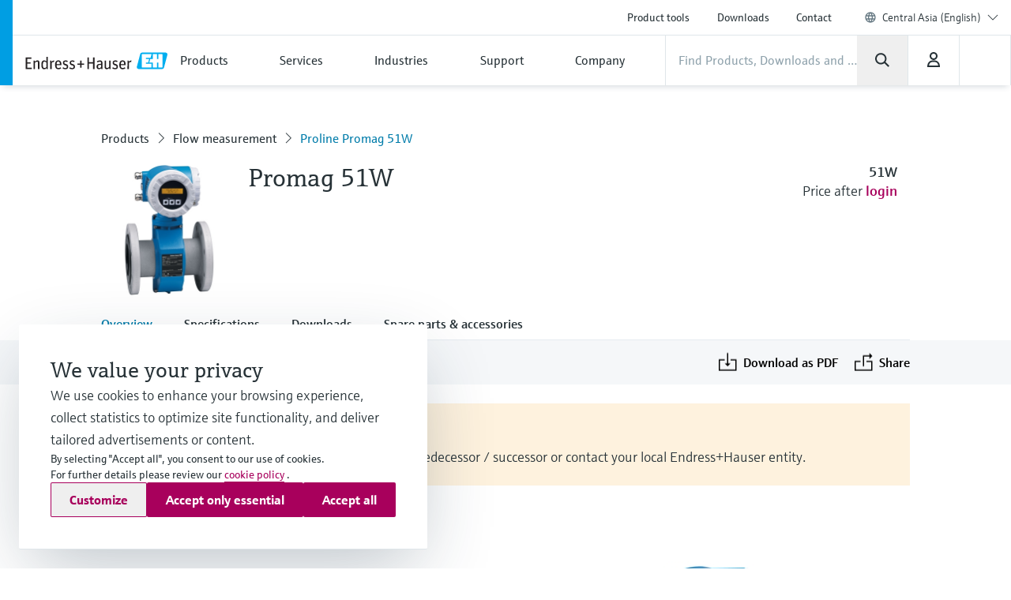

--- FILE ---
content_type: text/css
request_url: https://www.casc.endress.com/pc/elements-2f5ffe37.css
body_size: 34579
content:
@font-face{font-family:E\+H_Sans-Regular;src:url(fonts/E+H_SansReg.eot?) format("eot"),url(fonts/E+H_SansReg.woff) format("woff"),url(fonts/E+H_SansReg.ttf) format("truetype");font-display:swap}@font-face{font-family:E\+H_Sans-Light;src:url(fonts/E+H_SansLig.eot?) format("eot"),url(fonts/E+H_SansLig.woff) format("woff"),url(fonts/E+H_SansLig.ttf) format("truetype");font-display:swap}@font-face{font-family:E\+H_Sans-Light;font-weight:700;src:url(fonts/E+H_SansDem.eot?) format("eot"),url(fonts/E+H_SansDem.woff) format("woff"),url(fonts/E+H_SansDem.ttf) format("truetype");font-display:swap}@font-face{font-family:"E+H_Serif-Light";src:url(fonts/E+H_SerifLig.eot?) format("eot"),url(fonts/E+H_SerifLig.woff) format("woff"),url(fonts/E+H_SerifLig.ttf) format("truetype");font-display:swap}@font-face{font-family:"E+H_Serif-Light-Italic";src:url(fonts/E+H_SerifLigIta.eot?) format("eot"),url(fonts/E+H_SerifLigIta.woff) format("woff"),url(fonts/E+H_SerifLigIta.ttf) format("truetype");font-display:swap}@font-face{font-family:"E+H_Serif-Regular";src:url(fonts/E+H_SerifReg.eot?) format("eot"),url(fonts/E+H_SerifReg.woff) format("woff"),url(fonts/E+H_SerifReg.ttf) format("truetype");font-display:swap}@font-face{font-family:"E+H_Serif-Regular";font-style:italic;src:url(fonts/E+H_SerifRegIta.eot?) format("eot"),url(fonts/E+H_SerifRegIta.woff) format("woff"),url(fonts/E+H_SerifRegIta.ttf) format("truetype");font-display:swap}@font-face{font-family:E\+H_Sans-Demi;font-style:normal;src:url(fonts/E+H_SansDem.eot?) format("eot"),url(fonts/E+H_SansDem.woff) format("woff"),url(fonts/E+H_SansDem.ttf) format("truetype");font-display:swap}@font-face{font-family:"E+H_Serif-Demi";font-style:normal;src:url(fonts/E+H_SerifDem.ttf) format("truetype");font-display:swap}@font-face{font-family:E\+H_Sans-Bold;src:url(fonts/E+H_SansBol.eot?) format("eot"),url(fonts/E+H_SansBol.woff) format("woff"),url(fonts/E+H_SansBol.ttf) format("truetype");font-display:swap}@font-face{font-family:E\+H_Sans-Bold-Italic;src:url(fonts/E+H_SansBolIta.eot?) format("eot"),url(fonts/E+H_SansBolIta.woff) format("woff"),url(fonts/E+H_SansBolIta.ttf) format("truetype");font-display:swap}@font-face{font-family:"E+H_Serif-Bold";src:url(fonts/E+H_SerifBol.eot?) format("eot"),url(fonts/E+H_SerifBol.woff) format("woff"),url(fonts/E+H_SerifBol.ttf) format("truetype");font-display:swap}@font-face{font-family:"E+H_Serif-Bold-Italic";src:url(fonts/E+H_SerifBolIta.eot?) format("eot"),url(fonts/E+H_SerifBolIta.woff) format("woff"),url(fonts/E+H_SerifBolIta.ttf) format("truetype");font-display:swap}@tailwind base;@font-face{font-family:eh-iconset-30;src:url(fonts/eh-iconset-30.eot);src:url(fonts/eh-iconset-30.eot?#iefix) format("embedded-opentype"),url(fonts/eh-iconset-30.woff) format("woff"),url(fonts/eh-iconset-30.ttf) format("truetype"),url(fonts/eh-iconset-30.svg#eh-iconset-30) format("svg");font-weight:400;font-style:normal}[data-ehel-icon]:after,[data-ehel-icon]:before,[data-icon]:after,[data-icon]:before{content:attr(data-icon)}[class*=" ehel-icon"]:after,[class*=" ehel-icon"]:before,[class*=" icon-"]:after,[class*=" icon-"]:before,[class^=ehel-icon]:after,[class^=ehel-icon]:before,[class^=icon-]:after,[class^=icon-]:before,[data-ehel-icon]:after,[data-ehel-icon]:before,[data-icon]:after,[data-icon]:before{font-family:eh-iconset-30!important;font-style:normal!important;font-weight:400!important;font-variant:normal!important;text-transform:none!important;speak:none;line-height:1;-webkit-font-smoothing:antialiased;-moz-osx-font-smoothing:grayscale}.icon-ehel-supplement-0:before{content:"\e229"}.icon-ehel-supplement-0-superscript:before{content:"\e228"}.icon-ehel-supplement-1:before{content:"\e231"}.icon-ehel-supplement-1-superscript:before{content:"\e230"}.icon-ehel-supplement-2:before{content:"\e233"}.icon-ehel-supplement-2-superscript:before{content:"\e232"}.icon-ehel-supplement-3:before{content:"\e235"}.icon-ehel-supplement-3-superscript:before{content:"\e234"}.icon-ehel-supplement-4:before{content:"\e237"}.icon-ehel-supplement-4-superscript:before{content:"\e236"}.icon-ehel-supplement-5:before{content:"\e239"}.icon-ehel-supplement-5-superscript:before{content:"\e238"}.icon-ehel-supplement-6:before{content:"\e241"}.icon-ehel-supplement-6-superscript:before{content:"\e240"}.icon-ehel-supplement-7:before{content:"\e243"}.icon-ehel-supplement-7-superscript:before{content:"\e242"}.icon-ehel-supplement-8:before{content:"\e245"}.icon-ehel-supplement-8-superscript:before{content:"\e244"}.icon-ehel-supplement-9:before{content:"\e247"}.icon-ehel-supplement-9-superscript:before{content:"\e246"}.icon-ehel-acceptance-rate:before{content:"\e070"}.icon-ehel-add:before{content:"\e045"}.icon-ehel-add-cart:before{content:"\e046"}.icon-ehel-add-row-above:before{content:"\e071"}.icon-ehel-add-row-below:before{content:"\e072"}.icon-ehel-amplitude:before{content:"\e073"}.icon-ehel-app-settings:before{content:"\e047"}.icon-ehel-application:before{content:"\e048"}.icon-ehel-approval:before{content:"\e049"}.icon-ehel-arrow-down:before{content:"\e04a"}.icon-ehel-arrow-left:before{content:"\e04b"}.icon-ehel-arrow-long-down:before{content:"\e074"}.icon-ehel-arrow-long-left:before{content:"\e075"}.icon-ehel-arrow-long-right:before{content:"\e076"}.icon-ehel-arrow-long-up:before{content:"\e077"}.icon-ehel-arrow-right:before{content:"\e04c"}.icon-ehel-arrow-up:before{content:"\e04d"}.icon-ehel-arrows-long-right-left:before{content:"\e04e"}.icon-ehel-arrows-long-up-down:before{content:"\e04f"}.icon-ehel-arrows-short-right-left:before{content:"\e050"}.icon-ehel-attachment:before{content:"\e051"}.icon-ehel-backspace:before{content:"\e078"}.icon-ehel-backward:before{content:"\e039"}.icon-ehel-batch-1:before{content:"\e079"}.icon-ehel-batch-2:before{content:"\e080"}.icon-ehel-batch-3:before{content:"\e081"}.icon-ehel-batch-4:before{content:"\e082"}.icon-ehel-batch-5:before{content:"\e083"}.icon-ehel-battery-1:before{content:"\e03a"}.icon-ehel-battery-2:before{content:"\e03b"}.icon-ehel-battery-3:before{content:"\e03c"}.icon-ehel-battery-4:before{content:"\e03d"}.icon-ehel-bluetooth:before{content:"\e294"}.icon-ehel-bookmark:before{content:"\e295"}.icon-ehel-bookmark-filled:before{content:"\e040"}.icon-ehel-cable-connection-failure:before{content:"\e041"}.icon-ehel-cable-connection-ok:before{content:"\e042"}.icon-ehel-cad-view-bottom:before{content:"\e043"}.icon-ehel-cad-view-default:before{content:"\e044"}.icon-ehel-cad-view-front:before{content:"\e296"}.icon-ehel-cad-view-left:before{content:"\e297"}.icon-ehel-cad-view-right:before{content:"\e298"}.icon-ehel-cad-view-top:before{content:"\e299"}.icon-ehel-calendar-day:before{content:"\e085"}.icon-ehel-calendar-empty:before{content:"\e086"}.icon-ehel-calendar-week:before{content:"\e087"}.icon-ehel-calendar-year:before{content:"\e088"}.icon-ehel-camera:before{content:"\e031"}.icon-ehel-cart:before{content:"\e033"}.icon-ehel-chart-position:before{content:"\e034"}.icon-ehel-check:before{content:"\e035"}.icon-ehel-check-device-details:before{content:"\e067"}.icon-ehel-checkbox-checked:before{content:"\e052"}.icon-ehel-checkbox-inactive:before{content:"\e053"}.icon-ehel-checkbox-unchecked:before{content:"\e054"}.icon-ehel-coating:before{content:"\e090"}.icon-ehel-comment:before{content:"\e091"}.icon-ehel-compare:before{content:"\e036"}.icon-ehel-complete:before{content:"\e037"}.icon-ehel-conditions:before{content:"\e038"}.icon-ehel-conductivity:before{content:"\e092"}.icon-ehel-confirmation:before{content:"\e062"}.icon-ehel-controller:before{content:"\e093"}.icon-ehel-copy:before{content:"\e01f"}.icon-ehel-corrected-conductivity:before{content:"\e094"}.icon-ehel-corrected-volume-flow:before{content:"\e095"}.icon-ehel-cut:before{content:"\e021"}.icon-ehel-damping:before{content:"\e096"}.icon-ehel-database:before{content:"\e022"}.icon-ehel-debug:before{content:"\e023"}.icon-ehel-delete:before{content:"\e024"}.icon-ehel-delete-character-left:before{content:"\e097"}.icon-ehel-delete-character-right:before{content:"\e098"}.icon-ehel-delete-row:before{content:"\e099"}.icon-ehel-delivery:before{content:"\e025"}.icon-ehel-delta:before{content:"\e100"}.icon-ehel-density:before{content:"\e101"}.icon-ehel-diagnose:before{content:"\e026"}.icon-ehel-difference-level:before{content:"\e102"}.icon-ehel-document:before{content:"\e027"}.icon-ehel-documents:before{content:"\e028"}.icon-ehel-duplicate:before{content:"\e029"}.icon-ehel-dynamically-viscosity:before{content:"\e103"}.icon-ehel-edit:before{content:"\e02b"}.icon-ehel-edit-table:before{content:"\e02a"}.icon-ehel-enter:before{content:"\e01e"}.icon-ehel-escape:before{content:"\e01d"}.icon-ehel-exponent-base:before{content:"\e104"}.icon-ehel-exponent-minus:before{content:"\e105"}.icon-ehel-exponent-plus:before{content:"\e106"}.icon-ehel-exponent-supplement-minus:before{content:"\e107"}.icon-ehel-exponent-supplement-plus:before{content:"\e108"}.icon-ehel-export:before{content:"\e01c"}.icon-ehel-external-link:before{content:"\e01b"}.icon-ehel-facebook:before{content:"\e01a"}.icon-ehel-favorit:before{content:"\e019"}.icon-ehel-favorit-filled:before{content:"\e018"}.icon-ehel-fill-level-high:before{content:"\e109"}.icon-ehel-fill-level-low:before{content:"\e110"}.icon-ehel-fill-level-medium:before{content:"\e111"}.icon-ehel-filter:before{content:"\e017"}.icon-ehel-flag:before{content:"\e016"}.icon-ehel-folder:before{content:"\e015"}.icon-ehel-forward:before{content:"\e014"}.icon-ehel-frequence:before{content:"\e113"}.icon-ehel-good:before{content:"\e013"}.icon-ehel-googleplus:before{content:"\e012"}.icon-ehel-gradient-falling:before{content:"\e115"}.icon-ehel-gradient-rising:before{content:"\e116"}.icon-ehel-grid-off:before{content:"\e005"}.icon-ehel-grid-on:before{content:"\e006"}.icon-ehel-grid-view:before{content:"\e007"}.icon-ehel-guidance:before{content:"\e008"}.icon-ehel-heat-flow:before{content:"\e117"}.icon-ehel-help:before{content:"\e00a"}.icon-ehel-hide-chart:before{content:"\e00b"}.icon-ehel-hide-details:before{content:"\e00c"}.icon-ehel-hide-legend:before{content:"\e00d"}.icon-ehel-hide-record:before{content:"\e00e"}.icon-ehel-history:before{content:"\e00f"}.icon-ehel-hold:before{content:"\e118"}.icon-ehel-home:before{content:"\e010"}.icon-ehel-image:before{content:"\e011"}.icon-ehel-import:before{content:"\e004"}.icon-ehel-industries:before{content:"\e003"}.icon-ehel-info:before{content:"\e002"}.icon-ehel-language:before{content:"\e125"}.icon-ehel-link:before{content:"\e127"}.icon-ehel-linkedin:before{content:"\e128"}.icon-ehel-kinematically-viscosity:before{content:"\e124"}.icon-ehel-jpg:before{content:"\e05a"}.icon-ehel-is-geo-location:before{content:"\e123"}.icon-ehel-interface-level:before{content:"\e122"}.icon-ehel-interface-distance:before{content:"\e121"}.icon-ehel-instagram:before{content:"\e069"}.icon-ehel-input:before{content:"\e120"}.icon-ehel-info-no-circle:before{content:"\e000"}.icon-ehel-info-gray:before{content:"\e001"}.icon-ehel-list:before{content:"\e129"}.icon-ehel-mass-flow:before{content:"\e141"}.icon-ehel-mute:before{content:"\e152"}.icon-ehel-livelist:before{content:"\e130"}.icon-ehel-lkw:before{content:"\e064"}.icon-ehel-location:before{content:"\e131"}.icon-ehel-locked:before{content:"\e132"}.icon-ehel-login:before{content:"\e133"}.icon-ehel-lower-case:before{content:"\e134"}.icon-ehel-lower-limit:before{content:"\e135"}.icon-ehel-mail:before{content:"\e136"}.icon-ehel-mains-operated:before{content:"\e137"}.icon-ehel-manage-cleanups:before{content:"\e138"}.icon-ehel-manual-operation:before{content:"\e139"}.icon-ehel-mass-concentration:before{content:"\e140"}.icon-ehel-movie:before{content:"\e151"}.icon-ehel-page-up:before{content:"\e163"}.icon-ehel-page-down:before{content:"\e162"}.icon-ehel-output:before{content:"\e161"}.icon-ehel-opacity:before{content:"\e160"}.icon-ehel-onscreen-keyboard:before{content:"\e159"}.icon-ehel-offset:before{content:"\e158"}.icon-ehel-numbers:before{content:"\e157"}.icon-ehel-notification:before{content:"\e156"}.icon-ehel-noise:before{content:"\e155"}.icon-ehel-no-processing:before{content:"\e154"}.icon-ehel-nfc:before{content:"\e153"}.icon-ehel-my-project:before{content:"\e066"}.icon-ehel-math-characters:before{content:"\e142"}.icon-ehel-menu:before{content:"\e143"}.icon-ehel-inhomogeneous-bubbles:before{content:"\e119"}.icon-ehel-micro-bubbles:before{content:"\e144"}.icon-ehel-migrate:before{content:"\e145"}.icon-ehel-minimize:before{content:"\e146"}.icon-ehel-minus:before{content:"\e061"}.icon-ehel-more:before{content:"\e147"}.icon-ehel-move-horizontal:before{content:"\e149"}.icon-ehel-move-horizontal-vertical:before{content:"\e148"}.icon-ehel-move-vertical:before{content:"\e150"}.icon-ehel-paste:before{content:"\e164"}.icon-ehel-pause:before{content:"\e165"}.icon-ehel-pdf:before{content:"\e166"}.icon-ehel-phone:before{content:"\e167"}.icon-ehel-pipe:before{content:"\e168"}.icon-ehel-play:before{content:"\e169"}.icon-ehel-potential:before{content:"\e170"}.icon-ehel-power-on-off:before{content:"\e172"}.icon-ehel-pptx:before{content:"\e173"}.icon-ehel-pressure:before{content:"\e174"}.icon-ehel-price:before{content:"\e065"}.icon-ehel-print:before{content:"\e176"}.icon-ehel-priority:before{content:"\e177"}.icon-ehel-processing-1:before{content:"\e178"}.icon-ehel-processing-2:before{content:"\e179"}.icon-ehel-processing-3:before{content:"\e180"}.icon-ehel-processing-4:before{content:"\e181"}.icon-ehel-products:before{content:"\e182"}.icon-ehel-quote:before{content:"\e183"}.icon-ehel-radio:before{content:"\e184"}.icon-ehel-radio-button-checked:before{content:"\e055"}.icon-ehel-radio-button-inactive:before{content:"\e056"}.icon-ehel-radio-button-unchecked:before{content:"\e057"}.icon-ehel-reception-1:before{content:"\e185"}.icon-ehel-resize:before{content:"\e195"}.icon-ehel-return-material:before{content:"\e068"}.icon-ehel-screenshot:before{content:"\e197"}.icon-ehel-search:before{content:"\e198"}.icon-ehel-sensor-condition-fair:before{content:"\e200"}.icon-ehel-sensor-condition-good:before{content:"\e201"}.icon-ehel-sensor-condition-poor:before{content:"\e199"}.icon-ehel-services:before{content:"\e202"}.icon-ehel-set-geo-location:before{content:"\e203"}.icon-ehel-share:before{content:"\e204"}.icon-ehel-show-details:before{content:"\e205"}.icon-ehel-show-less:before{content:"\e206"}.icon-ehel-show-more:before{content:"\e207"}.icon-ehel-signal-noise-ratio:before{content:"\e208"}.icon-ehel-sil:before{content:"\e209"}.icon-ehel-rtf:before{content:"\e05c"}.icon-ehel-rfid:before{content:"\e196"}.icon-ehel-request-change:before{content:"\e192"}.icon-ehel-repair:before{content:"\e191"}.icon-ehel-refresh:before{content:"\e190"}.icon-ehel-record:before{content:"\e189"}.icon-ehel-reception-4:before{content:"\e188"}.icon-ehel-reception-3:before{content:"\e187"}.icon-ehel-reception-2:before{content:"\e186"}.icon-ehel-zoom-1to1:before{content:"\e288"}.icon-ehel-zip:before{content:"\e060"}.icon-ehel-volume-flow:before{content:"\e276"}.icon-ehel-uninstall:before{content:"\e264"}.icon-ehel-unlink:before{content:"\e265"}.icon-ehel-update:before{content:"\e266"}.icon-ehel-wave-velocity:before{content:"\e279"}.icon-ehel-zoom-in:before{content:"\e289"}.icon-ehel-zoom-out:before{content:"\e293"}.icon-ehel-zoom-mode-vertical:before{content:"\e292"}.icon-ehel-zoom-mode-horizontal-vertical:before{content:"\e290"}.icon-ehel-zoom-mode-horizontal:before{content:"\e291"}.icon-ehel-youtube:before{content:"\e287"}.icon-ehel-youku:before{content:"\e286"}.icon-ehel-xml:before{content:"\e05d"}.icon-ehel-wm:before{content:"\e285"}.icon-ehel-wizard:before{content:"\e284"}.icon-ehel-wireless-no-connection:before{content:"\e283"}.icon-ehel-wireless-connection:before{content:"\e282"}.icon-ehel-wifi:before{content:"\e281"}.icon-ehel-wechat:before{content:"\e280"}.icon-ehel-volume-concentration:before{content:"\e275"}.icon-ehel-volume:before{content:"\e277"}.icon-ehel-voltage:before{content:"\e274"}.icon-ehel-visualisation:before{content:"\e273"}.icon-ehel-vessel:before{content:"\e272"}.icon-ehel-velocity:before{content:"\e271"}.icon-ehel-user-filled:before{content:"\e269"}.icon-ehel-user:before{content:"\e270"}.icon-ehel-upper-limit:before{content:"\e268"}.icon-ehel-upper-case:before{content:"\e267"}.icon-ehel-undo:before{content:"\e263"}.icon-ehel-umlauts:before{content:"\e262"}.icon-ehel-totalizer-positive:before{content:"\e260"}.icon-ehel-totalizer-negative:before{content:"\e259"}.icon-ehel-totalizer-both:before{content:"\e258"}.icon-ehel-tools:before{content:"\e257"}.icon-ehel-time:before{content:"\e256"}.icon-ehel-tif:before{content:"\e05f"}.icon-ehel-ticket:before{content:"\e058"}.icon-ehel-temperature-low:before{content:"\e254"}.icon-ehel-temperature-high:before{content:"\e253"}.icon-ehel-temperature:before{content:"\e255"}.icon-ehel-team:before{content:"\e252"}.icon-ehel-system:before{content:"\e251"}.icon-ehel-swipe:before{content:"\e250"}.icon-ehel-support:before{content:"\e249"}.icon-ehel-supplement-half:before{content:"\e248"}.icon-ehel-sum:before{content:"\e227"}.icon-ehel-submenu:before{content:"\e226"}.icon-ehel-stop:before{content:"\e225"}.icon-ehel-step-error:before{content:"\e224"}.icon-ehel-steam:before{content:"\e223"}.icon-ehel-sina-weibo:before{content:"\e210"}.icon-ehel-sizing:before{content:"\e211"}.icon-ehel-skip:before{content:"\e212"}.icon-ehel-smiley-bad:before{content:"\e213"}.icon-ehel-smiley-good:before{content:"\e214"}.icon-ehel-smiley-ok:before{content:"\e215"}.icon-ehel-software:before{content:"\e216"}.icon-ehel-solutions:before{content:"\e217"}.icon-ehel-sort:before{content:"\e218"}.icon-ehel-sound:before{content:"\e219"}.icon-ehel-special-characters:before{content:"\e220"}.icon-ehel-spinner:before{content:"\e221"}.icon-ehel-start-pause:before{content:"\e222"}.icon-ehel-reception-0:before{content:"\e084"}.icon-ehel-calendar-alternative:before{content:"\e030"}.icon-ehel-calendar-month:before{content:"\e063"}.icon-ehel-docx:before{content:"\e059"}.icon-ehel-csv:before{content:"\e020"}.icon-ehel-cancel:before{content:"\e032"}.icon-ehel-network:before{content:"\e318"}.icon-ehel-functional-unit:before{content:"\e319"}.icon-ehel-recipe:before{content:"\e320"}.icon-ehel-structure:before{content:"\e321"}.icon-ehel-threshold-alert:before{content:"\e322"}.icon-ehel-software-licenses:before{content:"\e323"}.icon-ehel-api:before{content:"\e324"}.icon-ehel-area-extend:before{content:"\e325"}.icon-ehel-area-reduce:before{content:"\e326"}.icon-ehel-analytics:before{content:"\e328"}.icon-ehel-inventory:before{content:"\e329"}.icon-ehel-knowledge-base:before{content:"\e330"}.icon-ehel-library:before{content:"\e331"}.icon-ehel-orders:before{content:"\e332"}.icon-ehel-smart-systems:before{content:"\e333"}.icon-ehel-software-licenses-assignment:before{content:"\e334"}.icon-ehel-software-licenses-return:before{content:"\e335"}.icon-ehel-value:before{content:"\e336"}.icon-ehel-not-done:before{content:"\e337"}.icon-ehel-save-cart:before{content:"\e338"}.icon-ehel-bunkering:before{content:"\e339"}.icon-ehel-dsp:before{content:"\e340"}.icon-ehel-unlocked:before{content:"\e327"}.icon-ehel-data-assignment:before{content:"\e341"}.icon-ehel-fullscreen:before{content:"\e342"}.icon-ehel-fullscreen-close:before{content:"\e343"}.icon-ehel-operations:before{content:"\e344"}.icon-ehel-password:before{content:"\e345"}.icon-ehel-registration:before{content:"\e346"}.icon-ehel-replace:before{content:"\e347"}.icon-ehel-reset-configuration:before{content:"\e349"}.icon-ehel-reset-factory:before{content:"\e350"}.icon-ehel-restart-system:before{content:"\e351"}.icon-ehel-restore-default-content:before{content:"\e352"}.icon-ehel-save:before{content:"\e353"}.icon-ehel-status-indicator-alarm:before{content:"\e354"}.icon-ehel-status-indicator-tank-level-falling:before{content:"\e355"}.icon-ehel-status-indicator-tank-level-rising:before{content:"\e356"}.icon-ehel-sync-start:before{content:"\e357"}.icon-ehel-table-view:before{content:"\e358"}.icon-ehel-concentration:before{content:"\e348"}.icon-ehel-device-certificate-renewal:before{content:"\e359"}.icon-ehel-fieldservice-appointment:before{content:"\e360"}.icon-ehel-production:before{content:"\e361"}.icon-ehel-timeline:before{content:"\e362"}.icon-ehel-auto-refresh-pause:before{content:"\e366"}.icon-ehel-auto-refresh-play:before{content:"\e365"}.icon-ehel-netilion-services:before{content:"\e364"}.icon-ehel-softkey-sk3:before{content:"\e363"}.icon-ehel-equal-to:before{content:"\e371"}.icon-ehel-greater-than:before{content:"\e367"}.icon-ehel-greater-than-equal-to:before{content:"\e368"}.icon-ehel-less-than:before{content:"\e369"}.icon-ehel-less-than-equal-to:before{content:"\e370"}.icon-ehel-find-my-device:before{content:"\e372"}.icon-ehel-x:before{content:"\e373"}.icon-ehel-xlsx:before{content:"\e05e"}.icon-ehel-checkbox-indeterminate:before{content:"\e374"}@font-face{font-family:eh-namur-icons-bw-30;src:url(fonts/eh-namur-icons-bw-30.eot);src:url(fonts/eh-namur-icons-bw-30.eot?#iefix) format("embedded-opentype"),url(fonts/eh-namur-icons-bw-30.woff) format("woff"),url(fonts/eh-namur-icons-bw-30.ttf) format("truetype"),url(fonts/eh-namur-icons-bw-30.svg#eh-namur-icons-bw-30) format("svg");font-weight:400;font-style:normal}[data-eh-namur-icon]:after,[data-eh-namur-icon]:before{content:attr(data-icon)}[class*=" eh-namur-icon"]:after,[class*=" eh-namur-icon"]:before,[class^=eh-namur-icon]:after,[class^=eh-namur-icon]:before,[data-eh-namur-icon]:after,[data-eh-namur-icon]:before{font-family:eh-namur-icons-bw-30!important;font-style:normal!important;font-weight:400!important;font-variant:normal!important;text-transform:none!important;speak:none;line-height:1;-webkit-font-smoothing:antialiased;-moz-osx-font-smoothing:grayscale}.icon-eh-namur-check-function-sw:before{content:"\e301"}.icon-eh-namur-check-function-sw-invers:before{content:"\e300"}.icon-eh-namur-failure-sw:before{content:"\e304"}.icon-eh-namur-failure-sw-invers:before{content:"\e303"}.icon-eh-namur-good-sw:before{content:"\e307"}.icon-eh-namur-good-sw-invers:before{content:"\e306"}.icon-eh-namur-maintenance-sw:before{content:"\e310"}.icon-eh-namur-maintenance-sw-invers:before{content:"\e309"}.icon-eh-namur-not-categorized-sw:before{content:"\e313"}.icon-eh-namur-not-categorized-sw-invers:before{content:"\e312"}.icon-eh-namur-out-of-specification-sw:before{content:"\e316"}.icon-eh-namur-out-of-specification-sw-invers:before{content:"\e315"}#ui-datepicker-div.ui-datepicker .ui-datepicker-header .ui-datepicker-prev{position:absolute!important;right:32px!important;left:auto!important}#ui-datepicker-div.ui-datepicker .ui-datepicker-header .ui-datepicker-next{position:absolute!important;right:2px!important;left:auto!important}#ui-datepicker-div.ui-datepicker .ui-datepicker-header .ui-datepicker-title{margin:0!important;position:absolute!important;width:100%!important;pointer-events:none!important}#ui-datepicker-div.ui-datepicker .ui-datepicker-header{margin-bottom:40px}@tailwind components;*,:after,:before{--tw-border-spacing-x:0;--tw-border-spacing-y:0;--tw-translate-x:0;--tw-translate-y:0;--tw-rotate:0;--tw-skew-x:0;--tw-skew-y:0;--tw-scale-x:1;--tw-scale-y:1;--tw-pan-x: ;--tw-pan-y: ;--tw-pinch-zoom: ;--tw-scroll-snap-strictness:proximity;--tw-gradient-from-position: ;--tw-gradient-via-position: ;--tw-gradient-to-position: ;--tw-ordinal: ;--tw-slashed-zero: ;--tw-numeric-figure: ;--tw-numeric-spacing: ;--tw-numeric-fraction: ;--tw-ring-inset: ;--tw-ring-offset-width:0px;--tw-ring-offset-color:#fff;--tw-ring-color:rgba(59,130,246,.5);--tw-ring-offset-shadow:0 0 #0000;--tw-ring-shadow:0 0 #0000;--tw-shadow:0 0 #0000;--tw-shadow-colored:0 0 #0000;--tw-blur: ;--tw-brightness: ;--tw-contrast: ;--tw-grayscale: ;--tw-hue-rotate: ;--tw-invert: ;--tw-saturate: ;--tw-sepia: ;--tw-drop-shadow: ;--tw-backdrop-blur: ;--tw-backdrop-brightness: ;--tw-backdrop-contrast: ;--tw-backdrop-grayscale: ;--tw-backdrop-hue-rotate: ;--tw-backdrop-invert: ;--tw-backdrop-opacity: ;--tw-backdrop-saturate: ;--tw-backdrop-sepia: ;--tw-contain-size: ;--tw-contain-layout: ;--tw-contain-paint: ;--tw-contain-style: }::backdrop{--tw-border-spacing-x:0;--tw-border-spacing-y:0;--tw-translate-x:0;--tw-translate-y:0;--tw-rotate:0;--tw-skew-x:0;--tw-skew-y:0;--tw-scale-x:1;--tw-scale-y:1;--tw-pan-x: ;--tw-pan-y: ;--tw-pinch-zoom: ;--tw-scroll-snap-strictness:proximity;--tw-gradient-from-position: ;--tw-gradient-via-position: ;--tw-gradient-to-position: ;--tw-ordinal: ;--tw-slashed-zero: ;--tw-numeric-figure: ;--tw-numeric-spacing: ;--tw-numeric-fraction: ;--tw-ring-inset: ;--tw-ring-offset-width:0px;--tw-ring-offset-color:#fff;--tw-ring-color:rgba(59,130,246,.5);--tw-ring-offset-shadow:0 0 #0000;--tw-ring-shadow:0 0 #0000;--tw-shadow:0 0 #0000;--tw-shadow-colored:0 0 #0000;--tw-blur: ;--tw-brightness: ;--tw-contrast: ;--tw-grayscale: ;--tw-hue-rotate: ;--tw-invert: ;--tw-saturate: ;--tw-sepia: ;--tw-drop-shadow: ;--tw-backdrop-blur: ;--tw-backdrop-brightness: ;--tw-backdrop-contrast: ;--tw-backdrop-grayscale: ;--tw-backdrop-hue-rotate: ;--tw-backdrop-invert: ;--tw-backdrop-opacity: ;--tw-backdrop-saturate: ;--tw-backdrop-sepia: ;--tw-contain-size: ;--tw-contain-layout: ;--tw-contain-paint: ;--tw-contain-style: }[multiple],[type=date],[type=datetime-local],[type=email],[type=month],[type=number],[type=password],[type=search],[type=tel],[type=text],[type=time],[type=url],[type=week],input:where(:not([type])),select,textarea{-webkit-appearance:none;-moz-appearance:none;appearance:none;background-color:#fff;border-color:#6b7280;border-width:1px;border-radius:0;padding:.5rem .75rem;font-size:1rem;line-height:1.5rem;--tw-shadow:0 0 #0000}[multiple]:focus,[type=date]:focus,[type=datetime-local]:focus,[type=email]:focus,[type=month]:focus,[type=number]:focus,[type=password]:focus,[type=search]:focus,[type=tel]:focus,[type=text]:focus,[type=time]:focus,[type=url]:focus,[type=week]:focus,input:where(:not([type])):focus,select:focus,textarea:focus{outline:2px solid transparent;outline-offset:2px;--tw-ring-inset:var(--tw-empty,/*!*/ /*!*/);--tw-ring-offset-width:0px;--tw-ring-offset-color:#fff;--tw-ring-color:#2563eb;--tw-ring-offset-shadow:var(--tw-ring-inset) 0 0 0 var(--tw-ring-offset-width) var(--tw-ring-offset-color);--tw-ring-shadow:var(--tw-ring-inset) 0 0 0 calc(1px + var(--tw-ring-offset-width)) var(--tw-ring-color);box-shadow:var(--tw-ring-offset-shadow),var(--tw-ring-shadow),var(--tw-shadow);border-color:#2563eb}input::-moz-placeholder,textarea::-moz-placeholder{color:#6b7280;opacity:1}input::placeholder,textarea::placeholder{color:#6b7280;opacity:1}::-webkit-datetime-edit-fields-wrapper{padding:0}::-webkit-date-and-time-value{min-height:1.5em;text-align:inherit}::-webkit-datetime-edit{display:inline-flex}::-webkit-datetime-edit,::-webkit-datetime-edit-day-field,::-webkit-datetime-edit-hour-field,::-webkit-datetime-edit-meridiem-field,::-webkit-datetime-edit-millisecond-field,::-webkit-datetime-edit-minute-field,::-webkit-datetime-edit-month-field,::-webkit-datetime-edit-second-field,::-webkit-datetime-edit-year-field{padding-top:0;padding-bottom:0}select{background-image:url("data:image/svg+xml;charset=utf-8,%3Csvg xmlns='http://www.w3.org/2000/svg' fill='none' viewBox='0 0 20 20'%3E%3Cpath stroke='%236b7280' stroke-linecap='round' stroke-linejoin='round' stroke-width='1.5' d='m6 8 4 4 4-4'/%3E%3C/svg%3E");background-position:right .5rem center;background-repeat:no-repeat;background-size:1.5em 1.5em;padding-right:2.5rem;-webkit-print-color-adjust:exact;print-color-adjust:exact}[multiple],[size]:where(select:not([size="1"])){background-image:none;background-position:0 0;background-repeat:unset;background-size:initial;padding-right:.75rem;-webkit-print-color-adjust:unset;print-color-adjust:unset}[type=checkbox],[type=radio]{-webkit-appearance:none;-moz-appearance:none;appearance:none;padding:0;-webkit-print-color-adjust:exact;print-color-adjust:exact;display:inline-block;vertical-align:middle;background-origin:border-box;-webkit-user-select:none;-moz-user-select:none;user-select:none;flex-shrink:0;height:1rem;width:1rem;color:#2563eb;background-color:#fff;border-color:#6b7280;border-width:1px;--tw-shadow:0 0 #0000}[type=checkbox]{border-radius:0}[type=radio]{border-radius:100%}[type=checkbox]:focus,[type=radio]:focus{outline:2px solid transparent;outline-offset:2px;--tw-ring-inset:var(--tw-empty,/*!*/ /*!*/);--tw-ring-offset-width:2px;--tw-ring-offset-color:#fff;--tw-ring-color:#2563eb;--tw-ring-offset-shadow:var(--tw-ring-inset) 0 0 0 var(--tw-ring-offset-width) var(--tw-ring-offset-color);--tw-ring-shadow:var(--tw-ring-inset) 0 0 0 calc(2px + var(--tw-ring-offset-width)) var(--tw-ring-color);box-shadow:var(--tw-ring-offset-shadow),var(--tw-ring-shadow),var(--tw-shadow)}[type=checkbox]:checked,[type=radio]:checked{border-color:transparent;background-color:currentColor;background-size:100% 100%;background-position:50%;background-repeat:no-repeat}[type=checkbox]:checked{background-image:url("data:image/svg+xml;charset=utf-8,%3Csvg xmlns='http://www.w3.org/2000/svg' fill='%23fff' viewBox='0 0 16 16'%3E%3Cpath d='M12.207 4.793a1 1 0 0 1 0 1.414l-5 5a1 1 0 0 1-1.414 0l-2-2a1 1 0 0 1 1.414-1.414L6.5 9.086l4.293-4.293a1 1 0 0 1 1.414 0'/%3E%3C/svg%3E")}@media (forced-colors:active) {[type=checkbox]:checked{-webkit-appearance:auto;-moz-appearance:auto;appearance:auto}}[type=radio]:checked{background-image:url("data:image/svg+xml;charset=utf-8,%3Csvg xmlns='http://www.w3.org/2000/svg' fill='%23fff' viewBox='0 0 16 16'%3E%3Ccircle cx='8' cy='8' r='3'/%3E%3C/svg%3E")}@media (forced-colors:active) {[type=radio]:checked{-webkit-appearance:auto;-moz-appearance:auto;appearance:auto}}[type=checkbox]:checked:focus,[type=checkbox]:checked:hover,[type=radio]:checked:focus,[type=radio]:checked:hover{border-color:transparent;background-color:currentColor}[type=checkbox]:indeterminate{background-image:url("data:image/svg+xml;charset=utf-8,%3Csvg xmlns='http://www.w3.org/2000/svg' fill='none' viewBox='0 0 16 16'%3E%3Cpath stroke='%23fff' stroke-linecap='round' stroke-linejoin='round' stroke-width='2' d='M4 8h8'/%3E%3C/svg%3E");border-color:transparent;background-color:currentColor;background-size:100% 100%;background-position:50%;background-repeat:no-repeat}@media (forced-colors:active) {[type=checkbox]:indeterminate{-webkit-appearance:auto;-moz-appearance:auto;appearance:auto}}[type=checkbox]:indeterminate:focus,[type=checkbox]:indeterminate:hover{border-color:transparent;background-color:currentColor}[type=file]{background:unset;border-color:inherit;border-width:0;border-radius:0;padding:0;font-size:unset;line-height:inherit}[type=file]:focus{outline:1px solid ButtonText;outline:1px auto -webkit-focus-ring-color}@font-face{font-family:E\+H Sans;src:url(fonts/E+H_SansLig.eot?) format("eot"),url(fonts/E+H_SansLig.woff) format("woff"),url(fonts/E+H_SansLig.ttf) format("truetype");font-display:swap;font-weight:300;font-style:normal}@font-face{font-family:E\+H Sans;src:url(fonts/E+H_SansLigIta.eot?) format("eot"),url(fonts/E+H_SansLigIta.woff) format("woff"),url(fonts/E+H_SansLigIta.ttf) format("truetype");font-display:swap;font-weight:300;font-style:italic}@font-face{font-family:E\+H Sans;src:url(fonts/E+H_SansReg.eot?) format("eot"),url(fonts/E+H_SansReg.woff) format("woff"),url(fonts/E+H_SansReg.ttf) format("truetype");font-display:swap;font-weight:400;font-style:normal}@font-face{font-family:E\+H Sans;src:url(fonts/E+H_SansRegIta.eot?) format("eot"),url(fonts/E+H_SansRegIta.woff) format("woff"),url(fonts/E+H_SansRegIta.ttf) format("truetype");font-display:swap;font-weight:400;font-style:italic}@font-face{font-family:E\+H Sans;src:url(fonts/E+H_SansDem.eot?) format("eot"),url(fonts/E+H_SansDem.woff) format("woff"),url(fonts/E+H_SansDem.ttf) format("truetype");font-display:swap;font-weight:600;font-style:normal}@font-face{font-family:E\+H Sans;src:url(fonts/E+H_SansDemIta.eot?) format("eot"),url(fonts/E+H_SansDemIta.woff) format("woff"),url(fonts/E+H_SansDemIta.ttf) format("truetype");font-display:swap;font-weight:600;font-style:italic}@font-face{font-family:E\+H Sans;src:url(fonts/E+H_SansBol.eot?) format("eot"),url(fonts/E+H_SansBol.woff) format("woff"),url(fonts/E+H_SansBol.ttf) format("truetype");font-display:swap;font-weight:700;font-style:normal}@font-face{font-family:E\+H Sans;src:url(fonts/E+H_SansBolIta.eot?) format("eot"),url(fonts/E+H_SansBolIta.woff) format("woff"),url(fonts/E+H_SansBolIta.ttf) format("truetype");font-display:swap;font-weight:700;font-style:italic}@font-face{font-family:"E+H Serif";src:url(fonts/E+H_SerifLig.eot?) format("eot"),url(fonts/E+H_SerifLig.woff) format("woff"),url(fonts/E+H_SerifLig.ttf) format("truetype");font-display:swap;font-weight:300;font-style:normal}@font-face{font-family:"E+H Serif";src:url(fonts/E+H_SerifLigIta.eot?) format("eot"),url(fonts/E+H_SerifLigIta.woff) format("woff"),url(fonts/E+H_SerifLigIta.ttf) format("truetype");font-display:swap;font-weight:300;font-style:italic}@font-face{font-family:"E+H Serif";src:url(fonts/E+H_SerifReg.eot?) format("eot"),url(fonts/E+H_SerifReg.woff) format("woff"),url(fonts/E+H_SerifReg.ttf) format("truetype");font-display:swap;font-weight:400;font-style:normal}@font-face{font-family:"E+H Serif";src:url(fonts/E+H_SerifRegIta.eot?) format("eot"),url(fonts/E+H_SerifRegIta.woff) format("woff"),url(fonts/E+H_SerifRegIta.ttf) format("truetype");font-display:swap;font-weight:400;font-style:italic}@font-face{font-family:"E+H Serif";src:url(fonts/E+H_SerifDem.eot?) format("eot"),url(fonts/E+H_SerifDem.woff) format("woff"),url(fonts/E+H_SerifDem.ttf) format("truetype");font-display:swap;font-weight:600;font-style:normal}@font-face{font-family:"E+H Serif";src:url(fonts/E+H_SerifDemIta.eot?) format("eot"),url(fonts/E+H_SerifDemIta.woff) format("woff"),url(fonts/E+H_SerifDemIta.ttf) format("truetype");font-display:swap;font-weight:600;font-style:italic}@font-face{font-family:"E+H Serif";src:url(fonts/E+H_SerifBol.eot?) format("eot"),url(fonts/E+H_SerifBol.woff) format("woff"),url(fonts/E+H_SerifBol.ttf) format("truetype");font-display:swap;font-weight:700;font-style:normal}@font-face{font-family:"E+H Serif";src:url(fonts/E+H_SerifBolIta.eot?) format("eot"),url(fonts/E+H_SerifBolIta.woff) format("woff"),url(fonts/E+H_SerifBolIta.ttf) format("truetype");font-display:swap;font-weight:700;font-style:italic}.ehtw-typo-display-small{font-family:"E+H Serif",serif;font-size:36px;line-height:44px;font-weight:400}.ehtw-typo-headline-regular-medium{font-family:"E+H Serif",serif;font-size:28px;line-height:36px;font-weight:400}.ehtw-typo-headline-regular-small{font-family:"E+H Serif",serif;font-size:24px;line-height:32px;font-weight:400}.ehtw-typo-title-regular-large{font-family:E\+H Sans,sans-serif;font-size:22px;line-height:30px;font-weight:400}.ehtw-typo-title-regular-medium{font-family:E\+H Sans,sans-serif;font-size:18px;line-height:28px;font-weight:400}.ehtw-typo-title-regular-small,.ehtw-typo-title-underline-small{font-family:E\+H Sans,sans-serif;font-size:16px;line-height:24px;font-weight:400}.ehtw-typo-title-underline-small{text-decoration-line:underline;text-underline-offset:3px}.ehtw-typo-title-bold-large{font-family:E\+H Sans,sans-serif;font-size:22px;line-height:30px;font-weight:700}.ehtw-typo-title-bold-medium{font-family:E\+H Sans,sans-serif;font-size:18px;line-height:28px;font-weight:700}.ehtw-typo-title-bold-small{font-family:E\+H Sans,sans-serif;font-size:16px;line-height:24px;font-weight:700}.ehtw-typo-body-regular-large{font-family:E\+H Sans,sans-serif;font-size:18px;line-height:28px;font-weight:300}.ehtw-typo-body-regular-medium{font-family:E\+H Sans,sans-serif;font-size:16px;line-height:24px;font-weight:300}.ehtw-typo-body-regular-small{font-family:E\+H Sans,sans-serif;font-size:14px;line-height:20px;font-weight:300}.ehtw-typo-body-underline-medium{font-size:16px;line-height:24px;text-underline-offset:4px}.ehtw-typo-body-underline-medium,.ehtw-typo-body-underline-small{font-family:E\+H Sans,sans-serif;font-weight:300;text-decoration-line:underline}.ehtw-typo-body-underline-small{font-size:14px;line-height:20px;text-underline-offset:3px}.ehtw-typo-body-bold-large{font-family:E\+H Sans,sans-serif;font-size:18px;line-height:28px;font-weight:600}.ehtw-typo-body-bold-medium{font-family:E\+H Sans,sans-serif;font-size:16px;line-height:24px;font-weight:600}.ehtw-typo-body-bold-small{font-family:E\+H Sans,sans-serif;font-size:14px;line-height:20px;font-weight:600}.ehtw-typo-label-regular-large{font-family:E\+H Sans,sans-serif;font-size:16px;line-height:24px;font-weight:400}.ehtw-typo-label-regular-medium{font-family:E\+H Sans,sans-serif;font-size:14px;line-height:20px;font-weight:400}.ehtw-typo-label-regular-small{font-family:E\+H Sans,sans-serif;font-size:12px;line-height:16px;font-weight:400}.\!ehtw-typo-label-bold-large,.ehtw-typo-label-bold-large{font-family:E\+H Sans,sans-serif;font-size:16px;line-height:24px;font-weight:700}.ehtw-typo-label-bold-medium{font-family:E\+H Sans,sans-serif;font-size:14px;line-height:20px;font-weight:700}.ehtw-typo-desktop-body-small{font-family:E\+H Sans,sans-serif;font-size:16px;line-height:22px}.ehtw-typo-desktop-body-normal{font-family:E\+H Sans,sans-serif;font-size:18px;line-height:24px}.ehtw-typo-desktop-label-normal{font-family:E\+H Sans,sans-serif;font-size:14px;line-height:22px}.ehtw-typo-desktop-link-small{font-family:E\+H Sans,sans-serif;font-size:16px;line-height:22px;font-weight:600}.ehtw-typo-desktop-headline-03{font-family:"E+H Serif",serif;font-size:28px;line-height:30px;font-weight:400}.ehtw-typo-desktop-headline-04{font-family:"E+H Serif",serif;font-size:22px;line-height:28px;font-weight:400}.ehtw-typo-responsive-headline-h1{font-family:"E+H Serif",serif;font-size:36px;line-height:44px;font-weight:400}@media (min-width:1025px){.ehtw-typo-responsive-headline-h1{font-family:"E+H Serif",serif;font-size:45px;line-height:52px;font-weight:400}}.ehtw-typo-responsive-headline-h2{font-family:"E+H Serif",serif;font-size:28px;line-height:36px;font-weight:400}@media (min-width:769px){.ehtw-typo-responsive-headline-h2{font-family:"E+H Serif",serif;font-size:32px;line-height:40px;font-weight:400}}@media (min-width:1025px){.ehtw-typo-responsive-headline-h2{font-family:"E+H Serif",serif;font-size:36px;line-height:44px;font-weight:400}}.ehtw-typo-responsive-headline-h3{font-family:"E+H Serif",serif;font-size:24px;line-height:32px;font-weight:400}@media (min-width:769px){.ehtw-typo-responsive-headline-h3{font-family:"E+H Serif",serif;font-size:28px;line-height:36px;font-weight:400}}@media (min-width:1025px){.ehtw-typo-responsive-headline-h3{font-family:"E+H Serif",serif;font-size:32px;line-height:40px;font-weight:400}}.ehel-anchor-navigation,eh-anchor-navigation,ehe-anchor-navigation{--anchor-nav-size:67px;display:block;min-height:var(--anchor-nav-size)}.ehel-anchor-navigation.is-sticky{position:fixed;top:0;left:0;z-index:1000;width:100%}.eh-header-main-nav-opened .ehel-button.ehtw-group\/btn-anchor-nav,.ehel-button.ehtw-group\/btn-anchor-nav.is-disabled,.ehel-button.ehtw-group\/btn-anchor-nav:disabled{pointer-events:none;color:rgba(39,50,55,.4)}.ehel-anchor-navigation--next-btn,.ehel-anchor-navigation--prev-btn{width:var(--anchor-nav-size);height:var(--anchor-nav-size)}.ehel-button.ehtw-group\/btn-table-of-content{color:#273237}.eh-header-main-nav-opened .ehel-button.ehtw-group\/btn-table-of-content,.ehel-button.ehtw-group\/btn-table-of-content.is-disabled,.ehel-button.ehtw-group\/btn-table-of-content:disabled{pointer-events:none;color:rgba(39,50,55,.4)}@media (min-width:1025px){.ehel-button.ehtw-group\/btn-table-of-content.is-active .ehel-label:before{height:auto;width:3px;content:var(--tw-content);background-color:#273237}}.ehel-button.ehtw-group\/btn-table-of-content.is-active{background-color:rgba(29,90,126,.03)}@media (min-width:1025px){.ehel-button.ehtw-group\/btn-table-of-content.is-active{background-color:#fff}}.ehel-form .eh-button,.ehel-form .eh-input{min-height:48px}.ehel-form .eh-button{border-style:none}.ehel-form .nc_wrapper{width:100%!important}.ehel-form .select2,.ehel-form input,.ehel-form textarea{border-radius:.125rem!important;position:relative;--tw-ring-offset-shadow:var(--tw-ring-inset) 0 0 0 var(--tw-ring-offset-width) var(--tw-ring-offset-color);--tw-ring-shadow:var(--tw-ring-inset) 0 0 0 calc(2px + var(--tw-ring-offset-width)) var(--tw-ring-color);box-shadow:var(--tw-ring-offset-shadow),var(--tw-ring-shadow),var(--tw-shadow,0 0 #0000);--tw-ring-color:transparent;--tw-border-opacity:1;border-color:rgb(194 206 213/var(--tw-border-opacity,1))}.ehel-form .select2:hover,.ehel-form input:hover,.ehel-form textarea:hover{--tw-border-opacity:1!important;border-color:rgb(39 50 55/var(--tw-border-opacity,1))!important}.ehel-form .select2:focus:not(.focus-click),.ehel-form input:focus:not(.focus-click),.ehel-form textarea:focus:not(.focus-click){--tw-ring-offset-shadow:var(--tw-ring-inset) 0 0 0 var(--tw-ring-offset-width) var(--tw-ring-offset-color)!important;--tw-ring-shadow:var(--tw-ring-inset) 0 0 0 calc(2px + var(--tw-ring-offset-width)) var(--tw-ring-color)!important;box-shadow:var(--tw-ring-offset-shadow),var(--tw-ring-shadow),var(--tw-shadow,0 0 #0000)!important;--tw-ring-opacity:1!important;--tw-ring-color:rgb(229 0 125/var(--tw-ring-opacity,1))!important;border-color:transparent!important;caret-color:#e5007d!important}.ehel-form .select2.focus-click,.ehel-form .select2:active,.ehel-form input.focus-click,.ehel-form input:active,.ehel-form textarea.focus-click,.ehel-form textarea:active{--tw-ring-offset-shadow:var(--tw-ring-inset) 0 0 0 var(--tw-ring-offset-width) var(--tw-ring-offset-color)!important;--tw-ring-shadow:var(--tw-ring-inset) 0 0 0 calc(2px + var(--tw-ring-offset-width)) var(--tw-ring-color)!important;box-shadow:var(--tw-ring-offset-shadow),var(--tw-ring-shadow),var(--tw-shadow,0 0 #0000)!important;--tw-ring-opacity:1!important;--tw-ring-color:rgb(39 50 55/var(--tw-ring-opacity,1))!important;border-color:transparent!important}@media (max-width:1024px){.ehel-form input.mobile-no-focus{caret-color:currentColor!important}.ehel-form input.mobile-no-focus,.ehel-form input.mobile-no-focus:focus:not(.focus-click){border-color:transparent!important;--tw-ring-offset-shadow:var(--tw-ring-inset) 0 0 0 var(--tw-ring-offset-width) var(--tw-ring-offset-color)!important;--tw-ring-shadow:var(--tw-ring-inset) 0 0 0 calc(var(--tw-ring-offset-width)) var(--tw-ring-color)!important;box-shadow:var(--tw-ring-offset-shadow),var(--tw-ring-shadow),var(--tw-shadow,0 0 #0000)!important;--tw-ring-color:transparent!important}.ehel-form input.mobile-no-focus:focus:not(.focus-click){caret-color:transparent!important}}.ehel-form input.eh-input--date-native{position:absolute}.ehel-form input[type=radio]{border-radius:50%!important;outline-width:2px!important;outline-color:#000!important;outline-offset:-2.2px!important}.ehel-form input[type=date]::-webkit-calendar-picker-indicator,.ehel-form input[type=date]::-webkit-inner-spin-button{display:none;-webkit-appearance:none;appearance:none}.ehel-form input[type=radio]:checked{background-image:url("data:image/svg+xml;charset=utf-8,%3Csvg xmlns='http://www.w3.org/2000/svg' viewBox='0 0 16 16'%3E%3Ccircle cx='8' cy='8' r='3'/%3E%3C/svg%3E");background-size:28px;background-color:#fff;border-width:2px!important;border-color:#000!important}.ehel-form input[type=radio]:checked:focus{border-width:10px!important;border-color:#000!important}.ehel-form input[type=checkbox]:focus,.ehel-form input[type=radio]:focus{border-width:1px!important;--tw-border-opacity:1!important;border-color:rgb(39 50 55/var(--tw-border-opacity,1))!important}.ehel-form input[type=radio]:focus:before{content:" ";border-radius:.25rem;border-width:2px!important;--tw-border-opacity:1!important;border-color:rgb(229 0 125/var(--tw-border-opacity,1))!important;position:absolute;border-radius:50%;top:-25%;bottom:-25%;right:-25%;left:-25%;padding:13px}.ehel-form input[type=radio].focus-click:focus:before{border-color:#000!important}.ehel-form input[type=checkbox]:focus:focus{outline-style:solid!important;outline-width:2px!important;outline-offset:3px!important;outline-color:#e5007d!important}.ehel-form input[type=checkbox].focus-click,.ehel-form input[type=checkbox].focus-click:focus:focus{outline:2px solid transparent!important;outline-offset:2px!important}.ehel-form input[type=checkbox].focus-click{--tw-ring-offset-width:0px!important;border-width:2px!important;border-color:#273237!important}.ehel-form input:disabled+label{color:#667983}.ehel-form input:disabled~.ehel-input-more-info{color:rgba(39,50,55,.3)}.ehel-form .ehtw-form--select button:disabled,.ehel-form input:disabled,.ehel-form textarea:disabled{--tw-border-opacity:1!important;border-color:rgb(184 198 208/var(--tw-border-opacity,1))!important;--tw-bg-opacity:1!important;background-color:rgb(240 244 246/var(--tw-bg-opacity,1))!important}.ehel-form .ehtw-form--select button:disabled:hover,.ehel-form input:disabled:hover,.ehel-form textarea:disabled:hover{--tw-border-opacity:1!important;border-color:rgb(184 198 208/var(--tw-border-opacity,1))!important}.ehel-form .ehtw-form--select button:disabled:focus,.ehel-form input:disabled:focus,.ehel-form textarea:disabled:focus{--tw-border-opacity:1!important;border-color:rgb(184 198 208/var(--tw-border-opacity,1))!important;border-width:1px!important}.ehel-form .ehtw-form--select button:disabled:active,.ehel-form input:disabled:active,.ehel-form textarea:disabled:active{border-width:1px!important;--tw-border-opacity:1!important;border-color:rgb(184 198 208/var(--tw-border-opacity,1))!important}.ehel-form .ehtw-form--disabled{--tw-text-opacity:1!important;color:rgb(102 121 131/var(--tw-text-opacity,1))!important}.ehel-form .ehtw-form--error .select2,.ehel-form .ehtw-form--error button,.ehel-form .ehtw-form--error input,.ehel-form .ehtw-form--error textarea{--tw-border-opacity:1!important;border-color:rgb(222 54 27/var(--tw-border-opacity,1))!important;caret-color:#de361b!important}.ehel-form .ehtw-form--error .select2:hover,.ehel-form .ehtw-form--error button:hover,.ehel-form .ehtw-form--error input:hover,.ehel-form .ehtw-form--error textarea:hover{--tw-border-opacity:1!important;border-color:rgb(222 54 27/var(--tw-border-opacity,1))!important}.ehel-form .ehtw-form--error .select2:focus:not(.focus-click),.ehel-form .ehtw-form--error button:focus:not(.focus-click),.ehel-form .ehtw-form--error input:focus:not(.focus-click),.ehel-form .ehtw-form--error textarea:focus:not(.focus-click){--tw-ring-offset-shadow:var(--tw-ring-inset) 0 0 0 var(--tw-ring-offset-width) var(--tw-ring-offset-color)!important;--tw-ring-shadow:var(--tw-ring-inset) 0 0 0 calc(2px + var(--tw-ring-offset-width)) var(--tw-ring-color)!important;box-shadow:var(--tw-ring-offset-shadow),var(--tw-ring-shadow),var(--tw-shadow,0 0 #0000)!important;--tw-ring-opacity:1!important;--tw-ring-color:rgb(229 0 125/var(--tw-ring-opacity,1))!important;border-color:transparent!important}.ehel-form .ehtw-form--error .select2.focus-click,.ehel-form .ehtw-form--error .select2:active,.ehel-form .ehtw-form--error button.focus-click,.ehel-form .ehtw-form--error button:active,.ehel-form .ehtw-form--error input.focus-click,.ehel-form .ehtw-form--error input:active,.ehel-form .ehtw-form--error textarea.focus-click,.ehel-form .ehtw-form--error textarea:active{--tw-ring-offset-shadow:var(--tw-ring-inset) 0 0 0 var(--tw-ring-offset-width) var(--tw-ring-offset-color)!important;--tw-ring-shadow:var(--tw-ring-inset) 0 0 0 calc(2px + var(--tw-ring-offset-width)) var(--tw-ring-color)!important;box-shadow:var(--tw-ring-offset-shadow),var(--tw-ring-shadow),var(--tw-shadow,0 0 #0000)!important;--tw-ring-opacity:1!important;--tw-ring-color:rgb(222 54 27/var(--tw-ring-opacity,1))!important;border-color:transparent!important}.ehel-form .ehtw-form--error input[type=checkbox]:focus{outline-style:solid!important;outline-width:2px!important;outline-offset:3px!important;outline-color:#e5007d!important}.ehel-form .ehtw-form--error input[type=checkbox].focus-click:focus{outline-color:#000!important}.ehel-form .ehtw-form--error .ehel-form--fieldset-checkbox .ehtw-form--error-message,.ehel-form .ehtw-form--error .ehel-form--fieldset-checkbox .ehtw-form--info-message{margin-left:28px;width:100%}.ehel-form .select2{display:flex;justify-content:space-around;align-items:center;position:relative;height:48px;--tw-border-opacity:1!important;border-color:rgb(194 206 213/var(--tw-border-opacity,1))!important;border-width:1px;border-radius:.125rem;font-size:18px;line-height:28px;font-family:E\+H_Sans-Light;background-color:#fff!important;width:100%!important;padding:0}.ehel-form .select2 .selection{width:100%;height:100%!important;margin:12px}.ehel-form .select2 .select2-selection{border-style:none!important;height:100%!important;background-color:#fff!important;padding:0}.ehel-form .select2 .select2-selection,.ehel-form .select2 .select2-selection__rendered{display:flex!important;flex-direction:row-reverse!important;align-items:center!important;justify-content:space-between!important}.ehel-form .select2 .select2-selection__rendered{padding:0!important;width:100%;--tw-text-opacity:1!important;color:rgb(39 50 55/var(--tw-text-opacity,1))!important;font-size:18px;line-height:28px}.ehel-form .select2 .select2-selection__clear{--tw-text-opacity:1;color:rgb(102 121 131/var(--tw-text-opacity,1));margin-right:32px!important;--tw-translate-y:2px;transform:translate(var(--tw-translate-x),var(--tw-translate-y)) rotate(var(--tw-rotate)) skewX(var(--tw-skew-x)) skewY(var(--tw-skew-y)) scaleX(var(--tw-scale-x)) scaleY(var(--tw-scale-y));border-radius:50%}.ehel-form .select2 .select2-selection__clear:hover{--tw-bg-opacity:1;background-color:rgb(252 221 238/var(--tw-bg-opacity,1));--tw-text-opacity:1!important;color:rgb(168 0 92/var(--tw-text-opacity,1))!important}.ehel-form .select2 .select2-selection__clear{width:1.5rem;height:1.5rem!important}.ehel-form .select2 .select2-selection__clear:focus{background-image:none}.ehel-form .select2 .select2-selection__clear{text-align:center;height:100%;margin-top:0;font-size:0;display:flex;align-items:center;justify-content:center}.ehel-form .select2 .select2-selection__clear:after{font-family:eh-iconset-30!important;content:"\e032";font-size:1rem;padding:4px}.ehel-form .select2 .select2-selection__arrow b,.ehel-form .select2 .select2-selection__clear span{display:none!important}.ehel-form .select2 .select2-selection__arrow{font-size:16px!important;line-height:24px!important;height:100%!important;top:0!important;right:-10px!important;transform:none!important;margin-right:0;--tw-text-opacity:1!important;color:rgb(39 50 55/var(--tw-text-opacity,1))!important}.ehel-form .select2 .select2-selection__arrow:after{width:30px;height:30px;flex:0 1 auto;display:flex;align-items:center;justify-content:flex-end;content:var(--tw-content);height:100%}.ehel-form .select2 .select2-selection__arrow:before{display:none!important}.ehel-form .select2 .select2-selection__arrow:after{font-family:eh-iconset-30!important;content:"\e04a";padding-top:0;margin-right:0!important}.ehel-form .select2.select2-container--open{--tw-ring-offset-shadow:var(--tw-ring-inset) 0 0 0 var(--tw-ring-offset-width) var(--tw-ring-offset-color)!important;--tw-ring-shadow:var(--tw-ring-inset) 0 0 0 calc(2px + var(--tw-ring-offset-width)) var(--tw-ring-color)!important;box-shadow:var(--tw-ring-offset-shadow),var(--tw-ring-shadow),var(--tw-shadow,0 0 #0000)!important;--tw-ring-opacity:1!important;--tw-ring-color:rgb(22 28 31/var(--tw-ring-opacity,1))!important;border-color:transparent!important}.ehel-form .select2.select2-container--open .select2-selection__arrow:after{content:"\e04d"!important}.ehel-form .select2-container .select2-search__field{--tw-border-opacity:1!important;border-color:rgb(194 206 213/var(--tw-border-opacity,1))!important;border-radius:.125rem!important}.ehel-form .select2-container .select2-search__field::-moz-placeholder{font-size:18px!important;line-height:28px!important;font-family:E\+H_Sans-Light!important}.ehel-form .select2-container .select2-search__field::placeholder{font-size:18px!important;line-height:28px!important;font-family:E\+H_Sans-Light!important}.ehel-form .select2-container .select2-search__field{height:40px!important}.ehel-form .select2 .select2-selection__placeholder{font-size:18px;line-height:28px;position:absolute;left:12px;top:10px}.ehel-form .dropdown-wrapper .select2-results__option,.ehel-form .select2 .select2-results__option,.playground .select2-container:not(.select2-container--endress-inline):not(.select2-container--pc-endress-inline) .select2-results__option{padding:12px 16px!important}.ehel-form .dropdown-wrapper .select2-results__option--highlighted,.ehel-form .select2 .select2-results__option--highlighted,.playground .select2-container:not(.select2-container--endress-inline):not(.select2-container--pc-endress-inline) .select2-results__option--highlighted{--tw-bg-opacity:1!important;background-color:rgb(248 250 251/var(--tw-bg-opacity,1))!important;color:#000!important}.ehel-form .dropdown-wrapper .select2-dropdown,.ehel-form .select2 .select2-dropdown,.playground .select2-container:not(.select2-container--endress-inline):not(.select2-container--pc-endress-inline) .select2-dropdown{top:54px;border-style:none!important}.select2-container--endress-inline .select2-dropdown{top:4px}.playground .select2-container:not(.select2-container--endress-inline):not(.select2-container--pc-endress-inline) .select2-dropdown{top:8px!important;left:0!important;margin-top:2px!important}.ehel-form .dropdown-wrapper .select2-search,.ehel-form .select2 .select2-search,.playground .select2-container:not(.select2-container--endress-inline):not(.select2-container--pc-endress-inline) .select2-search{padding:10px!important}.ehel-form .dropdown-wrapper .select2-search__field,.ehel-form .select2 .select2-search__field,.playground .select2-container:not(.select2-container--endress-inline):not(.select2-container--pc-endress-inline) .select2-search__field{position:relative;caret-color:#e5007d!important}.ehel-form .dropdown-wrapper .select2-search__field:hover,.ehel-form .select2 .select2-search__field:hover,.playground .select2-container:not(.select2-container--endress-inline):not(.select2-container--pc-endress-inline) .select2-search__field:hover{--tw-border-opacity:1!important;border-color:rgb(39 50 55/var(--tw-border-opacity,1))!important}.ehel-form .dropdown-wrapper .select2-search__field:focus:not(.focus-click),.ehel-form .select2 .select2-search__field:focus:not(.focus-click),.playground .select2-container:not(.select2-container--endress-inline):not(.select2-container--pc-endress-inline) .select2-search__field:focus:not(.focus-click){--tw-ring-offset-shadow:var(--tw-ring-inset) 0 0 0 var(--tw-ring-offset-width) var(--tw-ring-offset-color)!important;--tw-ring-shadow:var(--tw-ring-inset) 0 0 0 calc(2px + var(--tw-ring-offset-width)) var(--tw-ring-color)!important;box-shadow:var(--tw-ring-offset-shadow),var(--tw-ring-shadow),var(--tw-shadow,0 0 #0000)!important;--tw-ring-opacity:1!important;--tw-ring-color:rgb(229 0 125/var(--tw-ring-opacity,1))!important;border-color:transparent!important}.ehel-form .dropdown-wrapper .select2-search__field:active,.ehel-form .select2 .select2-search__field:active,.playground .select2-container:not(.select2-container--endress-inline):not(.select2-container--pc-endress-inline) .select2-search__field:active{--tw-ring-offset-shadow:var(--tw-ring-inset) 0 0 0 var(--tw-ring-offset-width) var(--tw-ring-offset-color)!important;--tw-ring-shadow:var(--tw-ring-inset) 0 0 0 calc(2px + var(--tw-ring-offset-width)) var(--tw-ring-color)!important;box-shadow:var(--tw-ring-offset-shadow),var(--tw-ring-shadow),var(--tw-shadow,0 0 #0000)!important;--tw-ring-opacity:1!important;--tw-ring-color:rgb(22 28 31/var(--tw-ring-opacity,1))!important;border-color:transparent!important}.ehel-form .dropdown-wrapper .select2-search__field,.ehel-form .select2 .select2-search__field,.playground .select2-container:not(.select2-container--endress-inline):not(.select2-container--pc-endress-inline) .select2-search__field{border-radius:.125rem!important;padding:12px 16px!important;font-size:16px!important;line-height:22px!important}.ehel-form .dropdown-wrapper .select2-search__field::-moz-placeholder,.ehel-form .select2 .select2-search__field::-moz-placeholder,.playground .select2-container:not(.select2-container--endress-inline):not(.select2-container--pc-endress-inline) .select2-search__field::-moz-placeholder{font-size:18px!important;line-height:28px!important}.ehel-form .dropdown-wrapper .select2-search__field::placeholder,.ehel-form .select2 .select2-search__field::placeholder,.playground .select2-container:not(.select2-container--endress-inline):not(.select2-container--pc-endress-inline) .select2-search__field::placeholder{font-size:18px!important;line-height:28px!important}.ehel-form .select2.select2-container--focus:not(.focus-click){--tw-ring-offset-shadow:var(--tw-ring-inset) 0 0 0 var(--tw-ring-offset-width) var(--tw-ring-offset-color)!important;--tw-ring-shadow:var(--tw-ring-inset) 0 0 0 calc(2px + var(--tw-ring-offset-width)) var(--tw-ring-color)!important;box-shadow:var(--tw-ring-offset-shadow),var(--tw-ring-shadow),var(--tw-shadow,0 0 #0000)!important;--tw-ring-opacity:1!important;--tw-ring-color:rgb(229 0 125/var(--tw-ring-opacity,1))!important;border-color:transparent!important}.ehel-form--form .ehtw-form--captcha .eh-m-t-xxlg{margin-top:0!important}.ehel-form--form .ehtw-form--captcha .eh-center-page{width:100%!important;margin:0!important}.ehel-form--form .ehtw-form--captcha .eh-cell{width:100%!important}.eh-accordion-ctrl--category-item{-webkit-tap-highlight-color:transparent}.ehel-product-navigation,eh-anchor-navigation,ehe-anchor-navigation{--anchor-nav-size:67px;display:block;min-height:var(--anchor-nav-size)}.ehel-product-navigation.is-sticky{position:fixed;top:0;left:0;z-index:1000;width:100%}.ehel-button.ehtw-group\/btn-anchor-nav{color:#273237}.ehel-button.ehtw-group\/btn-anchor-nav.is-disabled,.ehel-button.ehtw-group\/btn-anchor-nav:disabled{pointer-events:none;color:rgba(39,50,55,.4)}.ehel-button.ehtw-group\/btn-anchor-nav.is-active .ehel-label{--tw-shadow:0 3px 0 #000;--tw-shadow-colored:0 3px 0 var(--tw-shadow-color);box-shadow:var(--tw-ring-offset-shadow,0 0 #0000),var(--tw-ring-shadow,0 0 #0000),var(--tw-shadow);--tw-shadow-color:#273237;--tw-shadow:var(--tw-shadow-colored)}.ehel-product-navigation--next-btn,.ehel-product-navigation--prev-btn{width:var(--anchor-nav-size);height:var(--anchor-nav-size)}.ehel-filter-block--section-filters.is-sticky,.ehel-product-finder--section-filters.is-sticky{position:fixed;top:0;left:0;z-index:1000;width:100%}.ehel-market-chooser .select2{border-radius:2px!important;--tw-ring-offset-shadow:var(--tw-ring-inset) 0 0 0 var(--tw-ring-offset-width) var(--tw-ring-offset-color);--tw-ring-shadow:var(--tw-ring-inset) 0 0 0 calc(2px + var(--tw-ring-offset-width)) var(--tw-ring-color);box-shadow:var(--tw-ring-offset-shadow),var(--tw-ring-shadow),var(--tw-shadow,0 0 #0000);--tw-ring-color:transparent;--tw-border-opacity:1;border-color:rgb(194 206 213/var(--tw-border-opacity,1))}.ehel-market-chooser .select2:hover{--tw-border-opacity:1!important;border-color:rgb(39 50 55/var(--tw-border-opacity,1))!important}.ehel-market-chooser .select2:focus:not(.focus-click){--tw-ring-offset-shadow:var(--tw-ring-inset) 0 0 0 var(--tw-ring-offset-width) var(--tw-ring-offset-color)!important;--tw-ring-shadow:var(--tw-ring-inset) 0 0 0 calc(2px + var(--tw-ring-offset-width)) var(--tw-ring-color)!important;box-shadow:var(--tw-ring-offset-shadow),var(--tw-ring-shadow),var(--tw-shadow,0 0 #0000)!important;--tw-ring-opacity:1!important;--tw-ring-color:rgb(229 0 125/var(--tw-ring-opacity,1))!important;border-color:transparent!important;caret-color:#e5007d!important}.ehel-market-chooser .select2.focus-click,.ehel-market-chooser .select2:active{--tw-ring-offset-shadow:var(--tw-ring-inset) 0 0 0 var(--tw-ring-offset-width) var(--tw-ring-offset-color)!important;--tw-ring-shadow:var(--tw-ring-inset) 0 0 0 calc(2px + var(--tw-ring-offset-width)) var(--tw-ring-color)!important;box-shadow:var(--tw-ring-offset-shadow),var(--tw-ring-shadow),var(--tw-shadow,0 0 #0000)!important;--tw-ring-opacity:1!important;--tw-ring-color:rgb(22 28 31/var(--tw-ring-opacity,1))!important;border-color:transparent!important}.ehel-market-chooser .select2{display:flex;justify-content:space-around;align-items:center;position:relative;height:60px;--tw-border-opacity:1!important;border-color:rgb(194 206 213/var(--tw-border-opacity,1))!important;border-width:1px;border-radius:.125rem;font-size:18px;line-height:28px;font-family:E\+H_Sans-Light;background-color:#fff!important;width:100%!important;padding:0}.ehel-market-chooser .select2 .selection{width:100%;height:100%!important}.ehel-market-chooser .select2 .select2-selection{border-style:none!important;height:100%!important;background-color:#fff!important;padding:0}.ehel-market-chooser .select2 .select2-selection,.ehel-market-chooser .select2 .select2-selection__rendered{display:flex!important;flex-direction:row!important;align-items:center!important;justify-content:space-between!important}.ehel-market-chooser .select2 .select2-selection__rendered{padding:0!important;width:100%;--tw-text-opacity:1!important;color:rgb(39 50 55/var(--tw-text-opacity,1))!important;font-size:18px;line-height:28px}.ehel-market-chooser .select2 .select2-selection__clear{--tw-text-opacity:1;color:rgb(102 121 131/var(--tw-text-opacity,1));margin-right:32px!important;--tw-translate-y:2px;transform:translate(var(--tw-translate-x),var(--tw-translate-y)) rotate(var(--tw-rotate)) skewX(var(--tw-skew-x)) skewY(var(--tw-skew-y)) scaleX(var(--tw-scale-x)) scaleY(var(--tw-scale-y));border-radius:50%}.ehel-market-chooser .select2 .select2-selection__clear:hover{--tw-bg-opacity:1;background-color:rgb(252 221 238/var(--tw-bg-opacity,1));--tw-text-opacity:1!important;color:rgb(168 0 92/var(--tw-text-opacity,1))!important}.ehel-market-chooser .select2 .select2-selection__clear{width:1.5rem;height:1.5rem!important}.ehel-market-chooser .select2 .select2-selection__clear:focus{background-image:none}.ehel-market-chooser .select2 .select2-selection__clear{text-align:center;height:100%;margin-top:0;font-size:0;display:flex;align-items:center;justify-content:center}.ehel-market-chooser .select2 .select2-selection__clear:after{font-family:eh-iconset-30!important;content:"\e032";font-size:1rem;padding:4px}.ehel-market-chooser .select2 .select2-selection__arrow b,.ehel-market-chooser .select2 .select2-selection__clear span{display:none!important}.ehel-market-chooser .select2 .select2-selection__arrow{font-size:16px!important;line-height:24px!important;height:100%!important;top:0!important;right:-10px!important;transform:none!important;margin-right:0;--tw-text-opacity:1!important;color:rgb(39 50 55/var(--tw-text-opacity,1))!important}.ehel-market-chooser .select2 .select2-selection__arrow:after{width:30px;height:30px;flex:0 1 auto;display:flex;align-items:center;justify-content:flex-end;content:var(--tw-content);height:100%}.ehel-market-chooser .select2 .select2-selection__arrow:before{display:none!important}.ehel-market-chooser .select2 .select2-selection__arrow:after{font-family:eh-iconset-30!important;content:"\e04a";padding-top:0;margin-right:0!important}.ehel-market-chooser .select2.select2-container--open{--tw-ring-offset-shadow:var(--tw-ring-inset) 0 0 0 var(--tw-ring-offset-width) var(--tw-ring-offset-color)!important;--tw-ring-shadow:var(--tw-ring-inset) 0 0 0 calc(2px + var(--tw-ring-offset-width)) var(--tw-ring-color)!important;box-shadow:var(--tw-ring-offset-shadow),var(--tw-ring-shadow),var(--tw-shadow,0 0 #0000)!important;--tw-ring-opacity:1!important;--tw-ring-color:rgb(22 28 31/var(--tw-ring-opacity,1))!important;border-color:transparent!important}.ehel-market-chooser .select2.select2-container--open .select2-selection__arrow:after{content:"\e04d"!important}.ehel-market-chooser .select2 .select2-selection__placeholder{font-size:18px;line-height:28px;position:absolute;left:12px;top:10px}.ehel-market-chooser .dropdown-wrapper .select2-results__option,.ehel-market-chooser .select2 .select2-results__option,.select2-container.select2-container--pc-endress-inline .select2-results__option{padding:16px!important}.ehel-market-chooser .dropdown-wrapper .select2-results__option--highlighted,.ehel-market-chooser .select2 .select2-results__option--highlighted{--tw-bg-opacity:1!important;background-color:rgb(248 250 251/var(--tw-bg-opacity,1))!important;color:#000!important}.ehel-market-chooser .dropdown-wrapper .select2-dropdown,.ehel-market-chooser .select2 .select2-dropdown,.select2-container.select2-container--pc-endress-inline .select2-dropdown{top:2px;border-radius:.125rem;border-top-width:1px;border-style:solid!important;--tw-border-opacity:1!important;border-color:rgb(223 230 234/var(--tw-border-opacity,1))!important}.select2-container.select2-container--pc-endress-inline.select2-container--open{z-index:9999}.ehel-market-chooser .select2.select2-container--focus:not(.focus-click){--tw-ring-offset-shadow:var(--tw-ring-inset) 0 0 0 var(--tw-ring-offset-width) var(--tw-ring-offset-color)!important;--tw-ring-shadow:var(--tw-ring-inset) 0 0 0 calc(2px + var(--tw-ring-offset-width)) var(--tw-ring-color)!important;box-shadow:var(--tw-ring-offset-shadow),var(--tw-ring-shadow),var(--tw-shadow,0 0 #0000)!important;--tw-ring-opacity:1!important;--tw-ring-color:rgb(229 0 125/var(--tw-ring-opacity,1))!important;border-color:transparent!important}.ehel-language-selector-select--dropdown{--tw-shadow:0px 16px 40px -8px rgba(25,51,69,.26);--tw-shadow-colored:0px 16px 40px -8px var(--tw-shadow-color);box-shadow:var(--tw-ring-offset-shadow,0 0 #0000),var(--tw-ring-shadow,0 0 #0000),var(--tw-shadow)}.ehel-language-selector-select--dropdown .select2-results__options{width:228px}.ehel-language-selector-select--dropdown .select2-results__option{display:flex;align-items:center;justify-content:space-between;font-size:16px;line-height:24px;text-underline-offset:4px}.ehel-language-selector-select--dropdown .select2-results__option:focus,.ehel-language-selector-select--dropdown .select2-results__option:hover{font-family:E\+H_Sans-Light;text-decoration-line:underline}.ehel-language-selector-select--dropdown .select2-results__option.select2-results__option--highlighted{background-color:transparent!important}.ehel-language-selector-select--dropdown .select2-results__option[aria-selected=true]{background-color:transparent!important;font-family:E\+H_Sans-Demi;font-size:16px;line-height:24px}.ehel-language-selector-select--dropdown .select2-results__option[aria-selected=true]:after{font-family:eh-iconset-30!important;font-style:normal!important;font-weight:400!important;font-variant:normal!important;text-transform:none!important;speak:none;line-height:1;-webkit-font-smoothing:antialiased;-moz-osx-font-smoothing:grayscale;content:"\e035";text-decoration:none!important;position:absolute;right:16px}.ehel-language-link{font-family:E\+H_Sans-Bold!important}.ehel-language-link,.ehel-language-link:focus,.ehel-language-link:hover{color:#a8005c!important}.select2-results li:hover .ehel-language-link{text-decoration-line:underline!important}.ehel-container--inner{position:unset}.ehel-navigation--links-item .ehel-label:before{display:none;height:0}@media (min-width:1025px){.ehel-navigation--links-item .ehel-label:before{display:block}}.ehel-navigation--links-item .ehel-label:before{content:attr(title);font-family:E\+H_Sans-Demi;overflow:hidden;visibility:hidden}.ehel-navigation .select2 .select2-selection{padding-top:0;padding-bottom:0}html{margin-right:calc(-100vw + 100%);overflow-x:hidden}@keyframes show{0%{opacity:0}99%{opacity:0}to{opacity:1}}.ehel-navigation-wrapper{transition:transform .15s linear!important;animation:show .15s linear 0s 1;@media (min-width:1025px){opacity:1;transition:none!important;animation:none}}.ehel-navigation--sub-links-item-1,.ehel-navigation--sub-links-item-2{transition-property:left,right;transition-timing-function:ease-out;transition-duration:.15s;@media (min-width:1025px){transition:none!important}}@media (min-width:1025px){.eh-siteSearch.eh-header-search-bar .eh-header-search-bar--filter-input{min-height:64px;border-width:0}}.select2-container--open .eh-language-chooser-inline--dropdown{left:-30px!important}.eh-language-chooser-inline--dropdown .select2-results__options{width:228px}.eh-language-chooser-inline--dropdown .select2-results__option{display:flex;align-items:center;justify-content:space-between;font-size:16px;line-height:24px;text-underline-offset:4px}.eh-language-chooser-inline--dropdown .select2-results__option:focus,.eh-language-chooser-inline--dropdown .select2-results__option:hover{font-family:E\+H_Sans-Light;text-decoration-line:underline}.eh-language-chooser-inline--dropdown .select2-results__option.select2-results__option--highlighted{background-color:transparent!important}.eh-language-chooser-inline--dropdown .select2-results__option[aria-selected=true]{background-color:transparent!important;font-family:E\+H_Sans-Demi;font-size:16px;line-height:24px}.eh-language-chooser-inline--dropdown .select2-results__option[aria-selected=true]:after{font-family:eh-iconset-30!important;font-style:normal!important;font-weight:400!important;font-variant:normal!important;text-transform:none!important;speak:none;line-height:1;-webkit-font-smoothing:antialiased;-moz-osx-font-smoothing:grayscale;content:"\e035";text-decoration:none!important;position:absolute;right:16px}.ehel-navigation--links-item .select2-container--open .eh-link--dropdown-arrow{color:#273237!important;text-shadow:1px 0 0 currentColor}.ehel-language-selector-menu-general .select2.select2-container.select2-container--endress-inline{vertical-align:baseline}.ehel-tooltip:before{visibility:hidden;position:absolute;top:80px;display:flex;align-items:center;justify-content:center;background-color:#161c1f;padding:16px;font-family:E\+H_Sans-Light;font-size:16px;line-height:24px;color:#fff;content:attr(data-tooltip-text)!important}.pc-main-wrapper>.ehel-breadcrumb{padding-top:48px}.ehtw-perspective-1000{perspective:1000px}.ehtw-preserve-3d{transform-style:preserve-3d}.ehtw-backface-hidden{backface-visibility:hidden;-webkit-backface-visibility:hidden}.ehtw-rotate-y-180{transform:rotateY(180deg)}.ehtw-duration-450{transition-duration:.45s!important}.ehel-brand-teaser--logo-item:hover>div{transform:rotateY(180deg)}@media (min-width:1025px){.ehel-publishing-spot .ehel-grid--cell:first-child:last-child{width:100%}.ehel-publishing-spot .ehel-grid--cell:first-child:nth-last-child(2),.ehel-publishing-spot .ehel-grid--cell:first-child:nth-last-child(2)~.ehel-grid--cell{width:50%}}.ehel-publishing-spot .ehel-grid--cell:first-child:nth-last-child(2):nth-child(n+2),.ehel-publishing-spot .ehel-grid--cell:first-child:nth-last-child(2)~.ehel-grid--cell:nth-child(n+2){margin-top:8px}@media (min-width:769px){.ehel-publishing-spot .ehel-grid--cell:first-child:nth-last-child(2):nth-child(n+2),.ehel-publishing-spot .ehel-grid--cell:first-child:nth-last-child(2)~.ehel-grid--cell:nth-child(n+2){margin-top:0}}@media (min-width:1025px){.ehel-publishing-spot .ehel-grid--cell:first-child:nth-last-child(3),.ehel-publishing-spot .ehel-grid--cell:first-child:nth-last-child(3)~.ehel-grid--cell{width:33.333333%}}.ehel-publishing-spot .ehel-grid--cell:first-child:nth-last-child(3):nth-child(n+2),.ehel-publishing-spot .ehel-grid--cell:first-child:nth-last-child(3)~.ehel-grid--cell:nth-child(n+2){margin-top:8px}@media (min-width:769px){.ehel-publishing-spot .ehel-grid--cell:first-child:nth-last-child(3):nth-child(2),.ehel-publishing-spot .ehel-grid--cell:first-child:nth-last-child(3)~.ehel-grid--cell:nth-child(2){margin-top:0}}@media (min-width:1025px){.ehel-publishing-spot .ehel-grid--cell:first-child:nth-last-child(3):nth-child(n+2),.ehel-publishing-spot .ehel-grid--cell:first-child:nth-last-child(3)~.ehel-grid--cell:nth-child(n+2){margin-top:0}}@media (min-width:1025px) and (max-width:1280px){.ehel-publishing-spot .ehel-grid--cell:first-child:nth-last-child(3):nth-child(2),.ehel-publishing-spot .ehel-grid--cell:first-child:nth-last-child(3)~.ehel-grid--cell:nth-child(2){margin-top:0}.ehel-publishing-spot .ehel-grid--cell:first-child:nth-last-child(3):nth-child(n+3),.ehel-publishing-spot .ehel-grid--cell:first-child:nth-last-child(3)~.ehel-grid--cell:nth-child(n+3){margin-top:8px}}@media (min-width:1025px){.ehel-publishing-spot .ehel-grid--cell:first-child:nth-last-child(4),.ehel-publishing-spot .ehel-grid--cell:first-child:nth-last-child(4)~.ehel-grid--cell{width:25%}}.ehel-publishing-spot .ehel-grid--cell:first-child:nth-last-child(4):nth-child(n+2),.ehel-publishing-spot .ehel-grid--cell:first-child:nth-last-child(4)~.ehel-grid--cell:nth-child(n+2){margin-top:8px}@media (min-width:769px){.ehel-publishing-spot .ehel-grid--cell:first-child:nth-last-child(4):nth-child(2),.ehel-publishing-spot .ehel-grid--cell:first-child:nth-last-child(4)~.ehel-grid--cell:nth-child(2){margin-top:0}}@media (min-width:1025px){.ehel-publishing-spot .ehel-grid--cell:first-child:nth-last-child(4):nth-child(n+2),.ehel-publishing-spot .ehel-grid--cell:first-child:nth-last-child(4)~.ehel-grid--cell:nth-child(n+2){margin-top:0}}@media (min-width:1025px) and (max-width:1280px){.ehel-publishing-spot .ehel-grid--cell:first-child:nth-last-child(4):nth-child(2),.ehel-publishing-spot .ehel-grid--cell:first-child:nth-last-child(4)~.ehel-grid--cell:nth-child(2){margin-top:0}.ehel-publishing-spot .ehel-grid--cell:first-child:nth-last-child(4):nth-child(n+3),.ehel-publishing-spot .ehel-grid--cell:first-child:nth-last-child(4)~.ehel-grid--cell:nth-child(n+3){margin-top:8px}}@media (min-width:1025px){.ehel-pid-detail--sticky.is-sticky{position:fixed;top:0;left:0;width:100%;padding-left:60px;padding-right:60px}}@media (min-width:1440px){.ehel-pid-detail--sticky.is-sticky{left:auto;padding-left:0;padding-right:0}}@media (min-width:769px){.ehel-pid-detail--tab-sticky.is-sticky{display:flex;justify-content:space-between;padding-left:48px;padding-right:48px}}@media (min-width:1025px){.ehel-pid-detail--tab-sticky.is-sticky{position:fixed;top:0;left:0;z-index:1000;width:100%;background-color:#fff;padding-left:60px;padding-right:60px;--tw-shadow:0px 5px 8px -4px rgba(25,51,69,.2);--tw-shadow-colored:0px 5px 8px -4px var(--tw-shadow-color);box-shadow:var(--tw-ring-offset-shadow,0 0 #0000),var(--tw-ring-shadow,0 0 #0000),var(--tw-shadow)}}@media (min-width:1440px){.ehel-pid-detail--tab-sticky.is-sticky{padding-left:80px;padding-right:80px}}body{color:#273237!important}.eh-main .pc-main-wrapper .active{--tw-bg-opacity:1!important;background-color:rgb(54 68 76/var(--tw-bg-opacity,1))!important}.eh-slider-navigator--next.eh-display-none,.eh-slider-navigator--previous.eh-display-none{display:block!important;pointer-events:none;--tw-text-opacity:1!important;color:rgb(194 206 213/var(--tw-text-opacity,1))!important}.ehel-module{padding-top:16px;padding-bottom:16px}@media (min-width:769px){.ehel-module{padding-top:24px;padding-bottom:24px}}@media (min-width:1025px){.ehel-module{padding-top:30px;padding-bottom:30px}}@media (min-width:1440px){.ehel-module{padding-top:40px;padding-bottom:40px}}.pc-main-wrapper{padding-bottom:0!important}[multiple]:focus,[type=date]:focus,[type=datetime-local]:focus,[type=email]:focus,[type=month]:focus,[type=number]:focus,[type=password]:focus,[type=search]:focus,[type=tel]:focus,[type=text]:focus,[type=time]:focus,[type=url]:focus,[type=week]:focus,select:focus,textarea:focus{border-color:#007caa;outline:none;--tw-ring-inset:var(--tw-empty,/*!*/ /*!*/);--tw-ring-offset-width:0px;--tw-ring-offset-color:#fff;--tw-ring-color:none!important;--tw-ring-offset-shadow:none!important;--tw-ring-shadow:none!important}.eh-stage{padding-left:0!important}.eh-stage:before{--tw-content:none!important;content:var(--tw-content)!important}.eh-page--wrapper{margin-top:108px}.fp-icon.fp-playbtn{z-index:10!important}.eh-product-filter--filter-button.is-sticky{z-index:1336;--tw-shadow:0px 5px 8px -4px rgba(25,51,69,.2);--tw-shadow-colored:0px 5px 8px -4px var(--tw-shadow-color);box-shadow:var(--tw-ring-offset-shadow,0 0 #0000),var(--tw-ring-shadow,0 0 #0000),var(--tw-shadow)}.eh-country-chooser.eh-search-bar{z-index:1336}.eh-messages--wrapper{position:fixed!important;top:0}.ehtw-break-word{word-break:break-word}.eh-page--03 .ehel-breadcrumb{display:none}.ehel-custom-teaser .eh-slider-navigator{width:auto}path,svg{shape-rendering:geometricPrecision}.ehtw-pointer-events-none{pointer-events:none}.ehtw-pointer-events-auto{pointer-events:auto}.\!ehtw-visible{visibility:visible!important}.ehtw-invisible{visibility:hidden}.\!ehtw-fixed{position:fixed!important}.ehtw-fixed{position:fixed}.ehtw-absolute{position:absolute}.ehtw-relative{position:relative}.ehtw-sticky{position:sticky}.ehtw-inset-x-frog{left:16px;right:16px}.\!ehtw-right-bee{right:10px!important}.\!ehtw-top-spider{top:12px!important}.\!ehtw-top-unset{top:unset!important}.-ehtw-bottom-\[100vh\]{bottom:-100vh}.-ehtw-bottom-fly{bottom:-8px}.-ehtw-bottom-full{bottom:-100%}.-ehtw-left-fly{left:-8px}.-ehtw-left-full{left:-100%}.-ehtw-left-ladybug{left:-6px}.-ehtw-left-screenw{left:-100vw}.-ehtw-left-screenw\/2{left:-50vw}.-ehtw-left-spider{left:-12px}.-ehtw-right-ant{right:-4px}.-ehtw-right-fly{right:-8px}.-ehtw-right-full{right:-100%}.-ehtw-right-screenw{right:-100vw}.-ehtw-top-ant{top:-4px}.-ehtw-top-fly{top:-8px}.-ehtw-top-ladybug{top:-6px}.ehtw-bottom-bat{bottom:20px}.ehtw-bottom-frog{bottom:16px}.ehtw-bottom-full{bottom:100%}.ehtw-bottom-none{bottom:0}.ehtw-left-1\/2{left:50%}.ehtw-left-\[calc\(100vw-40px\)\]{left:calc(100vw - 40px)}.ehtw-left-\[calc\(100vw-54px\)\]{left:calc(100vw - 54px)}.ehtw-left-\[calc\(100vw-66px\)\]{left:calc(100vw - 66px)}.ehtw-left-ant{left:4px}.ehtw-left-frog{left:16px}.ehtw-left-full{left:100%}.ehtw-left-none{left:0}.ehtw-right-2screenw{right:200vw}.ehtw-right-\[50\%\]{right:50%}.ehtw-right-bear{right:60px}.ehtw-right-fly{right:8px}.ehtw-right-frog{right:16px}.ehtw-right-full{right:100%}.ehtw-right-horse{right:80px}.ehtw-right-none{right:0}.ehtw-top-1\/2{top:50%}.ehtw-top-\[-9px\]{top:-9px}.ehtw-top-\[56px\]{top:56px}.ehtw-top-\[72px\]{top:72px}.ehtw-top-\[77px\]{top:77px}.ehtw-top-\[92px\]{top:92px}.ehtw-top-\[calc\(100\%\+8px\)\]{top:calc(100% + 8px)}.ehtw-top-ant{top:4px}.ehtw-top-fly{top:8px}.ehtw-top-frog{top:16px}.ehtw-top-full{top:100%}.ehtw-top-ladybug{top:6px}.ehtw-top-mite{top:2px}.ehtw-top-none{top:0}.ehtw-top-screenh70{top:70vh}.\!ehtw-z-10{z-index:10!important}.\!ehtw-z-\[1335\]{z-index:1335!important}.-ehtw-z-10{z-index:-10}.ehtw-z-0{z-index:0}.ehtw-z-10{z-index:10}.ehtw-z-20{z-index:20}.ehtw-z-3{z-index:3}.ehtw-z-5{z-index:5}.ehtw-z-50{z-index:50}.ehtw-z-\[1335\]{z-index:1335}.ehtw-z-\[1336\]{z-index:1336}.ehtw-z-\[9999999\]{z-index:9999999}.ehtw-z-\[9999\]{z-index:9999}.ehtw-z-auto{z-index:auto}.ehtw-order-1{order:1}.ehtw-order-2{order:2}.ehtw-order-3{order:3}.ehtw-order-4{order:4}.ehtw-order-first{order:-9999}.ehtw-order-last{order:9999}.ehtw-float-left{float:left}.-ehtw-m-fly{margin:-8px}.-ehtw-m-fly\/2{margin:-4px}.ehtw-m-ant{margin:4px}.ehtw-m-frog{margin:16px}.ehtw-m-frog\/2{margin:8px}.ehtw-m-none{margin:0}.\!ehtw-mx-none{margin-left:0!important;margin-right:0!important}.\!ehtw-my-none{margin-top:0!important;margin-bottom:0!important}.-ehtw-mx-dog{margin-left:-48px;margin-right:-48px}.-ehtw-mx-fly{margin-left:-8px;margin-right:-8px}.-ehtw-mx-frog{margin-left:-16px;margin-right:-16px}.-ehtw-mx-frog\/2{margin-left:-8px;margin-right:-8px}.-ehtw-mx-hamster{margin-left:-24px;margin-right:-24px}.-ehtw-mx-mite{margin-left:-2px;margin-right:-2px}.-ehtw-my-fly,.-ehtw-my-frog\/2{margin-top:-8px;margin-bottom:-8px}.-ehtw-my-mite\/2{margin-top:-1px;margin-bottom:-1px}.ehtw-mx-auto{margin-left:auto;margin-right:auto}.ehtw-mx-dog{margin-left:48px;margin-right:48px}.ehtw-mx-frog{margin-left:16px;margin-right:16px}.ehtw-mx-hamster{margin-left:24px;margin-right:24px}.ehtw-mx-none{margin-left:0;margin-right:0}.ehtw-mx-rabbit{margin-left:32px;margin-right:32px}.ehtw-mx-spider{margin-left:12px;margin-right:12px}.ehtw-my-\[3px\]{margin-top:3px;margin-bottom:3px}.ehtw-my-ant{margin-top:4px;margin-bottom:4px}.ehtw-my-bat{margin-top:20px;margin-bottom:20px}.ehtw-my-cat{margin-top:40px;margin-bottom:40px}.ehtw-my-dog{margin-top:48px;margin-bottom:48px}.ehtw-my-fly{margin-top:8px;margin-bottom:8px}.ehtw-my-frog{margin-top:16px;margin-bottom:16px}.ehtw-my-frog\/2{margin-top:8px;margin-bottom:8px}.ehtw-my-hamster{margin-top:24px;margin-bottom:24px}.ehtw-my-mite{margin-top:2px;margin-bottom:2px}.\!ehtw-mb-fly{margin-bottom:8px!important}.\!ehtw-mr-none{margin-right:0!important}.-ehtw-mb-fly,.-ehtw-mb-frog\/2{margin-bottom:-8px}.-ehtw-mb-hamster{margin-bottom:-24px}.-ehtw-ml-ant{margin-left:-4px}.-ehtw-ml-fly{margin-left:-8px}.-ehtw-ml-frog{margin-left:-16px}.-ehtw-ml-rabbit{margin-left:-32px}.-ehtw-mt-\[1px\]{margin-top:-1px}.-ehtw-mt-ant{margin-top:-4px}.-ehtw-mt-fly{margin-top:-8px}.-ehtw-mt-ladybug{margin-top:-6px}.-ehtw-mt-mite\/2{margin-top:-1px}.ehtw-mb-ant{margin-bottom:4px}.ehtw-mb-cat{margin-bottom:40px}.ehtw-mb-fly{margin-bottom:8px}.ehtw-mb-frog{margin-bottom:16px}.ehtw-mb-frog\/2{margin-bottom:8px}.ehtw-mb-hamster{margin-bottom:24px}.ehtw-mb-pigeon{margin-bottom:28px}.ehtw-mb-rabbit{margin-bottom:32px}.ehtw-mb-spider{margin-bottom:12px}.ehtw-ml-\[13px\]{margin-left:13px}.ehtw-ml-\[96px\]{margin-left:96px}.ehtw-ml-bee{margin-left:10px}.ehtw-ml-bison{margin-left:104px}.ehtw-ml-fly{margin-left:8px}.ehtw-ml-frog{margin-left:16px}.ehtw-ml-hamster{margin-left:24px}.ehtw-ml-ladybug{margin-left:6px}.ehtw-ml-mite{margin-left:2px}.ehtw-ml-pigeon{margin-left:28px}.ehtw-ml-spider{margin-left:12px}.ehtw-mr-ant{margin-right:4px}.ehtw-mr-fly{margin-right:8px}.ehtw-mr-frog{margin-right:16px}.ehtw-mr-hamster{margin-right:24px}.ehtw-mr-ladybug{margin-right:6px}.ehtw-mr-none{margin-right:0}.ehtw-mr-spider{margin-right:12px}.ehtw-mt-\[12px\]{margin-top:12px}.ehtw-mt-ant{margin-top:4px}.ehtw-mt-bat{margin-top:20px}.ehtw-mt-bee{margin-top:10px}.ehtw-mt-fly{margin-top:8px}.ehtw-mt-frog{margin-top:16px}.ehtw-mt-hamster{margin-top:24px}.ehtw-mt-horse{margin-top:80px}.ehtw-mt-ladybug{margin-top:6px}.ehtw-mt-none{margin-top:0}.ehtw-mt-pigeon{margin-top:28px}.ehtw-mt-rabbit{margin-top:32px}.ehtw-mt-spider{margin-top:12px}.ehtw-line-clamp-1{-webkit-line-clamp:1}.ehtw-line-clamp-1,.ehtw-line-clamp-2{overflow:hidden;display:-webkit-box;-webkit-box-orient:vertical}.ehtw-line-clamp-2{-webkit-line-clamp:2}.ehtw-line-clamp-3{overflow:hidden;display:-webkit-box;-webkit-box-orient:vertical;-webkit-line-clamp:3}.\!ehtw-block{display:block!important}.ehtw-block{display:block}.\!ehtw-inline-block{display:inline-block!important}.ehtw-inline-block{display:inline-block}.\!ehtw-flex{display:flex!important}.ehtw-flex{display:flex}.ehtw-inline-flex{display:inline-flex}.\!ehtw-hidden{display:none!important}.ehtw-hidden{display:none}.ehtw-aspect-\[1\/1\]{aspect-ratio:1/1}.ehtw-aspect-\[16\/9\]{aspect-ratio:16/9}.ehtw-aspect-\[4\/3\]{aspect-ratio:4/3}.ehtw-aspect-\[85\/32\]{aspect-ratio:85/32}.\!ehtw-h-\[100px\]{height:100px!important}.\!ehtw-h-\[18px\]{height:18px!important}.\!ehtw-h-\[250px\]{height:250px!important}.\!ehtw-h-\[32px\]{height:32px!important}.\!ehtw-h-\[34px\]{height:34px!important}.\!ehtw-h-\[94px\]{height:94px!important}.\!ehtw-h-auto{height:auto!important}.\!ehtw-h-bat{height:20px!important}.\!ehtw-h-cat{height:40px!important}.\!ehtw-h-frog{height:16px!important}.ehtw-h-\[100px\]{height:100px}.ehtw-h-\[115px\]{height:115px}.ehtw-h-\[120px\]{height:120px}.ehtw-h-\[13vh\]{height:13vh}.ehtw-h-\[144px\]{height:144px}.ehtw-h-\[150px\]{height:150px}.ehtw-h-\[16px\]{height:16px}.ehtw-h-\[172px\]{height:172px}.ehtw-h-\[17px\]{height:17px}.ehtw-h-\[180px\]{height:180px}.ehtw-h-\[190px\]{height:190px}.ehtw-h-\[1px\]{height:1px}.ehtw-h-\[2000px\]{height:2000px}.ehtw-h-\[200px\]{height:200px}.ehtw-h-\[22px\]{height:22px}.ehtw-h-\[24px\]{height:24px}.ehtw-h-\[262px\]{height:262px}.ehtw-h-\[270px\]{height:270px}.ehtw-h-\[27px\]{height:27px}.ehtw-h-\[28px\]{height:28px}.ehtw-h-\[36px\]{height:36px}.ehtw-h-\[40px\]{height:40px}.ehtw-h-\[500px\]{height:500px}.ehtw-h-\[56px\]{height:56px}.ehtw-h-\[58px\]{height:58px}.ehtw-h-\[64px\]{height:64px}.ehtw-h-\[698px\]{height:698px}.ehtw-h-\[74px\]{height:74px}.ehtw-h-\[800px\]{height:800px}.ehtw-h-\[80px\]{height:80px}.ehtw-h-\[89\.762px\]{height:89.762px}.ehtw-h-\[92px\]{height:92px}.ehtw-h-\[96px\]{height:96px}.ehtw-h-\[9999999px\]{height:9999999px}.ehtw-h-\[round\(up\,100\%\,1px\)\]{height:round(up,100%,1px)}.ehtw-h-auto{height:auto}.ehtw-h-bat{height:20px}.ehtw-h-bear{height:60px}.ehtw-h-bear\/2{height:30px}.ehtw-h-cat{height:40px}.ehtw-h-dog{height:48px}.ehtw-h-fit{height:-moz-fit-content;height:fit-content}.ehtw-h-fly{height:8px}.ehtw-h-frog{height:16px}.ehtw-h-full{height:100%}.ehtw-h-hamster{height:24px}.ehtw-h-horse{height:80px}.ehtw-h-mite{height:2px}.ehtw-h-mite\/2{height:1px}.ehtw-h-none{height:0}.ehtw-h-pigeon{height:28px}.ehtw-h-screen{height:100vh}.ehtw-h-spider{height:12px}.ehtw-max-h-\[100px\]{max-height:100px}.ehtw-max-h-\[120px\]{max-height:120px}.ehtw-max-h-\[144px\]{max-height:144px}.ehtw-max-h-\[2000px\]{max-height:2000px}.ehtw-max-h-\[300px\]{max-height:300px}.ehtw-max-h-\[304px\]{max-height:304px}.ehtw-max-h-\[38px\]{max-height:38px}.ehtw-max-h-\[600px\]{max-height:600px}.ehtw-max-h-\[80px\]{max-height:80px}.ehtw-max-h-\[999px\]{max-height:999px}.ehtw-max-h-\[calc\(100vh-120px\)\]{max-height:calc(100vh - 120px)}.ehtw-max-h-\[var\(--ehel-shortcut-h\)\]{max-height:var(--ehel-shortcut-h)}.ehtw-max-h-bear{max-height:60px}.ehtw-max-h-full{max-height:100%}.ehtw-max-h-none{max-height:0}.ehtw-max-h-unset{max-height:unset}.\!ehtw-min-h-\[19px\]{min-height:19px!important}.\!ehtw-min-h-unset{min-height:unset!important}.ehtw-min-h-\[108px\]{min-height:108px}.ehtw-min-h-\[120px\]{min-height:120px}.ehtw-min-h-\[16px\]{min-height:16px}.ehtw-min-h-\[2000px\]{min-height:2000px}.ehtw-min-h-\[20px\]{min-height:20px}.ehtw-min-h-\[24px\]{min-height:24px}.ehtw-min-h-\[400px\]{min-height:400px}.ehtw-min-h-\[405px\]{min-height:405px}.ehtw-min-h-\[56px\]{min-height:56px}.ehtw-min-h-\[600px\]{min-height:600px}.ehtw-min-h-\[67px\]{min-height:67px}.ehtw-min-h-\[80px\]{min-height:80px}.ehtw-min-h-\[84px\]{min-height:84px}.ehtw-min-h-\[96px\]{min-height:96px}.ehtw-min-h-\[calc\(100vh-72px\)\]{min-height:calc(100vh - 72px)}.ehtw-min-h-bear{min-height:60px}.ehtw-min-h-cat{min-height:40px}.ehtw-min-h-dog{min-height:48px}.ehtw-min-h-full{min-height:100%}.ehtw-min-h-hamster{min-height:24px}.ehtw-min-h-hippo{min-height:128px}.ehtw-min-h-horse{min-height:80px}.ehtw-min-h-unset{min-height:unset}.\!ehtw-w-\[100px\]{width:100px!important}.\!ehtw-w-\[172px\]{width:172px!important}.\!ehtw-w-\[18px\]{width:18px!important}.\!ehtw-w-\[250px\]{width:250px!important}.\!ehtw-w-\[32px\]{width:32px!important}.\!ehtw-w-\[34px\]{width:34px!important}.\!ehtw-w-\[94px\]{width:94px!important}.\!ehtw-w-bat{width:20px!important}.\!ehtw-w-cat{width:40px!important}.\!ehtw-w-frog{width:16px!important}.\!ehtw-w-full{width:100%!important}.ehtw-w-1\/12{width:8.333333%}.ehtw-w-1\/2{width:50%}.ehtw-w-1\/4{width:25%}.ehtw-w-1\/8{width:12.5%}.ehtw-w-10\/12{width:83.333333%}.ehtw-w-11\/12{width:91.666667%}.ehtw-w-12\/12{width:100%}.ehtw-w-2\/12{width:16.666667%}.ehtw-w-2\/4{width:50%}.ehtw-w-2\/8,.ehtw-w-3\/12{width:25%}.ehtw-w-3\/4{width:75%}.ehtw-w-3\/8{width:37.5%}.ehtw-w-4\/12{width:33.333333%}.ehtw-w-4\/4{width:100%}.ehtw-w-4\/8{width:50%}.ehtw-w-5\/12{width:41.666667%}.ehtw-w-5\/8{width:62.5%}.ehtw-w-6\/12{width:50%}.ehtw-w-6\/8{width:75%}.ehtw-w-7\/12{width:58.333333%}.ehtw-w-7\/8{width:87.5%}.ehtw-w-8\/12{width:66.666667%}.ehtw-w-8\/8{width:100%}.ehtw-w-9\/12{width:75%}.ehtw-w-\[100px\]{width:100px}.ehtw-w-\[120px\]{width:120px}.ehtw-w-\[134px\]{width:134px}.ehtw-w-\[136px\]{width:136px}.ehtw-w-\[140px\]{width:140px}.ehtw-w-\[160px\]{width:160px}.ehtw-w-\[165px\]{width:165px}.ehtw-w-\[16px\]{width:16px}.ehtw-w-\[180px\]{width:180px}.ehtw-w-\[188\.5px\]{width:188.5px}.ehtw-w-\[1px\]{width:1px}.ehtw-w-\[22px\]{width:22px}.ehtw-w-\[24px\]{width:24px}.ehtw-w-\[280px\]{width:280px}.ehtw-w-\[300px\]{width:300px}.ehtw-w-\[360px\]{width:360px}.ehtw-w-\[36px\]{width:36px}.ehtw-w-\[408px\]{width:408px}.ehtw-w-\[512px\]{width:512px}.ehtw-w-\[54px\]{width:54px}.ehtw-w-\[56px\]{width:56px}.ehtw-w-\[59px\]{width:59px}.ehtw-w-\[64px\]{width:64px}.ehtw-w-\[92px\]{width:92px}.ehtw-w-\[96px\]{width:96px}.ehtw-w-\[calc\(200\%\+8px\)\]{width:calc(200% + 8px)}.ehtw-w-\[round\(up\,100\%\,1px\)\]{width:round(up,100%,1px)}.ehtw-w-auto{width:auto}.ehtw-w-bat{width:20px}.ehtw-w-bear{width:60px}.ehtw-w-bear\/2{width:30px}.ehtw-w-cat{width:40px}.ehtw-w-dog{width:48px}.ehtw-w-fit{width:-moz-fit-content;width:fit-content}.ehtw-w-fly{width:8px}.ehtw-w-frog{width:16px}.ehtw-w-full{width:100%}.ehtw-w-hamster{width:24px}.ehtw-w-horse{width:80px}.ehtw-w-mite{width:2px}.ehtw-w-mite\/2{width:1px}.ehtw-w-none{width:0}.ehtw-w-screen,.ehtw-w-screenw{width:100vw}.ehtw-w-spider{width:12px}.\!ehtw-min-w-\[19px\]{min-width:19px!important}.ehtw-min-w-1\/12{min-width:8.33%}.ehtw-min-w-1\/4{min-width:25%}.ehtw-min-w-1\/5{min-width:20%}.ehtw-min-w-1\/8{min-width:12.5%}.ehtw-min-w-10\/12{min-width:83.3%}.ehtw-min-w-11\/12{min-width:91.6%}.ehtw-min-w-180{min-width:180px}.ehtw-min-w-2\/12{min-width:16.6%}.ehtw-min-w-2\/4{min-width:50%}.ehtw-min-w-2\/5{min-width:40%}.ehtw-min-w-2\/8,.ehtw-min-w-3\/12{min-width:25%}.ehtw-min-w-3\/4{min-width:75%}.ehtw-min-w-3\/5{min-width:60%}.ehtw-min-w-3\/8{min-width:37.5%}.ehtw-min-w-4\/12{min-width:33.3%}.ehtw-min-w-4\/5{min-width:80%}.ehtw-min-w-4\/8{min-width:50%}.ehtw-min-w-5\/12{min-width:41.6%}.ehtw-min-w-5\/8{min-width:62.5%}.ehtw-min-w-6\/12{min-width:50%}.ehtw-min-w-6\/8{min-width:75%}.ehtw-min-w-7\/12{min-width:58.3%}.ehtw-min-w-7\/8{min-width:87.5%}.ehtw-min-w-8\/12{min-width:66.6%}.ehtw-min-w-9\/12{min-width:75%}.ehtw-min-w-\[120px\]{min-width:120px}.ehtw-min-w-\[136px\]{min-width:136px}.ehtw-min-w-\[15px\]{min-width:15px}.ehtw-min-w-\[16px\]{min-width:16px}.ehtw-min-w-\[180px\]{min-width:180px}.ehtw-min-w-\[199px\]{min-width:199px}.ehtw-min-w-\[243px\]{min-width:243px}.ehtw-min-w-\[248px\]{min-width:248px}.ehtw-min-w-\[24px\]{min-width:24px}.ehtw-min-w-\[250px\]{min-width:250px}.ehtw-min-w-\[280px\]{min-width:280px}.ehtw-min-w-\[300px\]{min-width:300px}.ehtw-min-w-\[343px\]{min-width:343px}.ehtw-min-w-\[56px\]{min-width:56px}.ehtw-min-w-\[96px\]{min-width:96px}.ehtw-min-w-\[max\(200px\,66\.70\%\)\]{min-width:max(200px,66.7%)}.ehtw-min-w-\[px\]{min-width:px}.ehtw-min-w-cat{min-width:40px}.ehtw-min-w-full{min-width:100%}.ehtw-min-w-hamster{min-width:24px}.ehtw-min-w-horse{min-width:80px}.ehtw-min-w-mite\/2{min-width:1px}.ehtw-min-w-teaser-lg{min-width:30.555%}.ehtw-min-w-teaser-md{min-width:45.833%}.ehtw-min-w-teaser-xl{min-width:22.916%}.ehtw-max-w-1\/12{max-width:8.33%}.ehtw-max-w-1\/4{max-width:25%}.ehtw-max-w-1\/8{max-width:12.5%}.ehtw-max-w-10\/12{max-width:83.3%}.ehtw-max-w-11\/12{max-width:91.6%}.ehtw-max-w-2\/12{max-width:16.6%}.ehtw-max-w-2\/4{max-width:50%}.ehtw-max-w-2\/8,.ehtw-max-w-3\/12{max-width:25%}.ehtw-max-w-3\/4{max-width:75%}.ehtw-max-w-3\/8{max-width:37.5%}.ehtw-max-w-3xl{max-width:48rem}.ehtw-max-w-4\/12{max-width:33.3%}.ehtw-max-w-4\/8{max-width:50%}.ehtw-max-w-5\/12{max-width:41.6%}.ehtw-max-w-5\/8{max-width:62.5%}.ehtw-max-w-500{max-width:500px}.ehtw-max-w-6\/12{max-width:50%}.ehtw-max-w-6\/8{max-width:75%}.ehtw-max-w-7\/12{max-width:58.3%}.ehtw-max-w-7\/8{max-width:87.5%}.ehtw-max-w-7xl{max-width:80rem}.ehtw-max-w-8\/12{max-width:66.6%}.ehtw-max-w-9\/12{max-width:75%}.ehtw-max-w-\[120px\]{max-width:120px}.ehtw-max-w-\[1280px\]{max-width:1280px}.ehtw-max-w-\[136px\]{max-width:136px}.ehtw-max-w-\[1376px\]{max-width:1376px}.ehtw-max-w-\[1440px\]{max-width:1440px}.ehtw-max-w-\[180px\]{max-width:180px}.ehtw-max-w-\[250px\]{max-width:250px}.ehtw-max-w-\[272px\]{max-width:272px}.ehtw-max-w-\[302px\]{max-width:302px}.ehtw-max-w-\[589px\]{max-width:589px}.ehtw-max-w-\[96px\]{max-width:96px}.ehtw-max-w-\[calc\(100\%-16px\)\]{max-width:calc(100% - 16px)}.ehtw-max-w-\[calc\(100\%-24px\)\]{max-width:calc(100% - 24px)}.ehtw-max-w-fit{max-width:-moz-fit-content;max-width:fit-content}.ehtw-max-w-full{max-width:100%}.ehtw-max-w-screen-xl{max-width:1440px}.ehtw-max-w-screenw{max-width:100vw}.\!ehtw-flex-none{flex:none!important}.ehtw-flex-0-0{flex:0 0 0}.ehtw-flex-0-0-auto{flex:0 0 auto}.ehtw-flex-0-1-0{flex:0 1 0%}.ehtw-flex-1{flex:1 1 0%}.ehtw-flex-1-0-0{flex:1 0 0}.ehtw-flex-1-0-auto{flex:1 0 auto}.ehtw-flex-1-1-100{flex:1 1 100%}.ehtw-flex-auto{flex:1 1 auto}.ehtw-flex-initial{flex:0 1 auto}.ehtw-flex-shrink-0,.ehtw-shrink-0{flex-shrink:0}.ehtw-grow{flex-grow:1}.-ehtw-translate-x-1\/2{--tw-translate-x:-50%}.-ehtw-translate-x-1\/2,.-ehtw-translate-y-1\/2{transform:translate(var(--tw-translate-x),var(--tw-translate-y)) rotate(var(--tw-rotate)) skewX(var(--tw-skew-x)) skewY(var(--tw-skew-y)) scaleX(var(--tw-scale-x)) scaleY(var(--tw-scale-y))}.-ehtw-translate-y-1\/2{--tw-translate-y:-50%}.-ehtw-translate-y-\[5px\]{--tw-translate-y:-5px}.-ehtw-translate-y-\[5px\],.ehtw-translate-y-\[3\.5px\]{transform:translate(var(--tw-translate-x),var(--tw-translate-y)) rotate(var(--tw-rotate)) skewX(var(--tw-skew-x)) skewY(var(--tw-skew-y)) scaleX(var(--tw-scale-x)) scaleY(var(--tw-scale-y))}.ehtw-translate-y-\[3\.5px\]{--tw-translate-y:3.5px}.ehtw-translate-y-ant{--tw-translate-y:4px}.ehtw-translate-y-ant,.ehtw-translate-y-mite{transform:translate(var(--tw-translate-x),var(--tw-translate-y)) rotate(var(--tw-rotate)) skewX(var(--tw-skew-x)) skewY(var(--tw-skew-y)) scaleX(var(--tw-scale-x)) scaleY(var(--tw-scale-y))}.ehtw-translate-y-mite{--tw-translate-y:2px}.\!ehtw-transform-none{transform:none!important}@keyframes ehtw-skeleton{0%{background-position:150%}to{background-position:-50%}}.ehtw-animate-skeleton{animation:ehtw-skeleton 1.5s linear .6s infinite}@keyframes ehtw-spin{to{transform:rotate(1turn)}}.ehtw-animate-spin{animation:ehtw-spin 1s linear infinite}.ehtw-cursor-default{cursor:default}.ehtw-cursor-gallery{cursor:url("data:image/svg+xml;charset=utf-8,%3Csvg xmlns='http://www.w3.org/2000/svg' width='48' height='48.857' fill='none'%3E%3Cg filter='url(%23a)'%3E%3Cpath fill='%23DFE6EA' d='M6.857 24c0-9.468 7.675-17.143 17.143-17.143S41.143 14.532 41.143 24 33.468 41.143 24 41.143 6.857 33.468 6.857 24'/%3E%3Cpath fill='%23273237' d='M30 19.212v2.217h1.714v-4.286a.857.857 0 0 0-.857-.857h-4.286V18h2.217L24 22.788 25.212 24zM18 26.571h-1.714v4.286a.857.857 0 0 0 .857.857h4.286V30h-2.217L24 25.212 22.788 24 18 28.788z'/%3E%3C/g%3E%3Cdefs%3E%3Cfilter id='a' width='54' height='54' x='1' y='3' color-interpolation-filters='sRGB' filterUnits='userSpaceOnUse'%3E%3CfeFlood flood-opacity='0' result='BackgroundImageFix'/%3E%3CfeColorMatrix in='SourceAlpha' result='hardAlpha' values='0 0 0 0 0 0 0 0 0 0 0 0 0 0 0 0 0 0 127 0'/%3E%3CfeMorphology in='SourceAlpha' radius='1' result='effect1_dropShadow_12156_153171'/%3E%3CfeOffset dy='2'/%3E%3CfeGaussianBlur stdDeviation='4'/%3E%3CfeColorMatrix values='0 0 0 0 0.0980392 0 0 0 0 0.2 0 0 0 0 0.270588 0 0 0 0.2 0'/%3E%3CfeBlend in2='BackgroundImageFix' result='effect1_dropShadow_12156_153171'/%3E%3CfeBlend in='SourceGraphic' in2='effect1_dropShadow_12156_153171' result='shape'/%3E%3C/filter%3E%3C/defs%3E%3C/svg%3E"),pointer}.ehtw-cursor-pointer{cursor:pointer}.ehtw-list-decimal{list-style-type:decimal}.ehtw-list-square{list-style-type:square}.ehtw-flex-row{flex-direction:row}.ehtw-flex-row-reverse{flex-direction:row-reverse}.\!ehtw-flex-col{flex-direction:column!important}.ehtw-flex-col{flex-direction:column}.ehtw-flex-col-reverse{flex-direction:column-reverse}.ehtw-flex-wrap{flex-wrap:wrap}.ehtw-flex-nowrap{flex-wrap:nowrap}.ehtw-content-start{align-content:flex-start}.ehtw-content-between{align-content:space-between}.\!ehtw-items-start{align-items:flex-start!important}.ehtw-items-start{align-items:flex-start}.ehtw-items-end{align-items:flex-end}.\!ehtw-items-center{align-items:center!important}.ehtw-items-center{align-items:center}.ehtw-items-baseline{align-items:baseline}.ehtw-items-stretch{align-items:stretch}.\!ehtw-justify-start{justify-content:flex-start!important}.ehtw-justify-start{justify-content:flex-start}.ehtw-justify-end{justify-content:flex-end}.ehtw-justify-center{justify-content:center}.\!ehtw-justify-between{justify-content:space-between!important}.ehtw-justify-between{justify-content:space-between}.\!ehtw-gap-rabbit{gap:32px!important}.ehtw-gap-ant{gap:4px}.ehtw-gap-bat{gap:20px}.ehtw-gap-bee{gap:10px}.ehtw-gap-cat{gap:40px}.ehtw-gap-dog{gap:48px}.ehtw-gap-fly{gap:8px}.ehtw-gap-frog{gap:16px}.ehtw-gap-hamster{gap:24px}.ehtw-gap-ladybug{gap:6px}.ehtw-gap-mite{gap:2px}.ehtw-gap-mite\/2{gap:1px}.ehtw-gap-pigeon{gap:28px}.ehtw-gap-rabbit{gap:32px}.ehtw-gap-spider{gap:12px}.ehtw-gap-y-frog{row-gap:16px}.ehtw-space-x-bat>:not([hidden])~:not([hidden]){--tw-space-x-reverse:0;margin-right:calc(20px*var(--tw-space-x-reverse));margin-left:calc(20px*(1 - var(--tw-space-x-reverse)))}.ehtw-space-x-frog>:not([hidden])~:not([hidden]){--tw-space-x-reverse:0;margin-right:calc(16px*var(--tw-space-x-reverse));margin-left:calc(16px*(1 - var(--tw-space-x-reverse)))}.ehtw-space-y-bat>:not([hidden])~:not([hidden]){--tw-space-y-reverse:0;margin-top:calc(20px*(1 - var(--tw-space-y-reverse)));margin-bottom:calc(20px*var(--tw-space-y-reverse))}.ehtw-space-y-frog>:not([hidden])~:not([hidden]){--tw-space-y-reverse:0;margin-top:calc(16px*(1 - var(--tw-space-y-reverse)));margin-bottom:calc(16px*var(--tw-space-y-reverse))}.ehtw-space-y-hamster>:not([hidden])~:not([hidden]){--tw-space-y-reverse:0;margin-top:calc(24px*(1 - var(--tw-space-y-reverse)));margin-bottom:calc(24px*var(--tw-space-y-reverse))}.ehtw-space-y-rabbit>:not([hidden])~:not([hidden]){--tw-space-y-reverse:0;margin-top:calc(32px*(1 - var(--tw-space-y-reverse)));margin-bottom:calc(32px*var(--tw-space-y-reverse))}.ehtw-self-start{align-self:flex-start}.ehtw-self-end{align-self:flex-end}.ehtw-self-center{align-self:center}.ehtw-self-stretch{align-self:stretch}.ehtw-overflow-auto{overflow:auto}.\!ehtw-overflow-hidden{overflow:hidden!important}.ehtw-overflow-hidden{overflow:hidden}.ehtw-overflow-visible{overflow:visible}.ehtw-overflow-x-auto{overflow-x:auto}.ehtw-overflow-y-auto{overflow-y:auto}.ehtw-overflow-y-hidden{overflow-y:hidden}.ehtw-overflow-x-scroll{overflow-x:scroll}.ehtw-overflow-y-scroll{overflow-y:scroll}.ehtw-truncate{overflow:hidden;white-space:nowrap}.ehtw-text-ellipsis,.ehtw-truncate{text-overflow:ellipsis}.\!ehtw-whitespace-normal{white-space:normal!important}.ehtw-whitespace-normal{white-space:normal}.ehtw-whitespace-nowrap{white-space:nowrap}.ehtw-break-all{word-break:break-all}.\!ehtw-rounded{border-radius:.25rem!important}.\!ehtw-rounded-\[18px\]{border-radius:18px!important}.\!ehtw-rounded-none{border-radius:0!important}.ehtw-rounded-200{border-radius:200px}.ehtw-rounded-\[50\%\]{border-radius:50%}.ehtw-rounded-full{border-radius:9999px}.ehtw-rounded-lg{border-radius:.5rem}.ehtw-rounded-md{border-radius:.375rem}.ehtw-rounded-sm{border-radius:.125rem}.ehtw-rounded-e-none{border-start-end-radius:0;border-end-end-radius:0}.ehtw-rounded-r-lg{border-top-right-radius:.5rem;border-bottom-right-radius:.5rem}.ehtw-rounded-t-none{border-top-left-radius:0;border-top-right-radius:0}.ehtw-rounded-t-sm{border-top-left-radius:.125rem;border-top-right-radius:.125rem}.ehtw-rounded-bl-sm{border-bottom-left-radius:.125rem}.ehtw-border{border-width:1px}.ehtw-border-2{border-width:2px}.ehtw-border-\[1px\]{border-width:1px}.\!ehtw-border-x-0{border-left-width:0!important;border-right-width:0!important}.ehtw-border-x-0{border-left-width:0;border-right-width:0}.ehtw-border-x-\[1px\]{border-left-width:1px;border-right-width:1px}.ehtw-border-y{border-top-width:1px;border-bottom-width:1px}.ehtw-border-y-2{border-top-width:2px;border-bottom-width:2px}.\!ehtw-border-b{border-bottom-width:1px!important}.\!ehtw-border-b-0{border-bottom-width:0!important}.\!ehtw-border-t-0{border-top-width:0!important}.ehtw-border-b{border-bottom-width:1px}.ehtw-border-b-0{border-bottom-width:0}.ehtw-border-b-2{border-bottom-width:2px}.ehtw-border-b-\[1px\]{border-bottom-width:1px}.ehtw-border-l-0{border-left-width:0}.ehtw-border-l-3{border-left-width:3px}.ehtw-border-r{border-right-width:1px}.ehtw-border-r-0{border-right-width:0}.ehtw-border-t{border-top-width:1px}.ehtw-border-t-0{border-top-width:0}.\!ehtw-border-solid{border-style:solid!important}.ehtw-border-solid{border-style:solid}.ehtw-border-dashed{border-style:dashed}.ehtw-border-none{border-style:none}.\!ehtw-border-neutral-80{--tw-border-opacity:1!important;border-color:rgb(194 206 213/var(--tw-border-opacity,1))!important}.\!ehtw-border-on-surface{border-color:#273237!important}.\!ehtw-border-stroke-soft{--tw-border-opacity:1!important;border-color:rgb(223 230 234/var(--tw-border-opacity,1))!important}.ehtw-border-alert-success{border-color:#428527}.ehtw-border-cyan-30{--tw-border-opacity:1;border-color:rgb(29 70 97/var(--tw-border-opacity,1))}.ehtw-border-cyan-50{--tw-border-opacity:1;border-color:rgb(23 125 178/var(--tw-border-opacity,1))}.ehtw-border-magenta-50{--tw-border-opacity:1;border-color:rgb(229 0 125/var(--tw-border-opacity,1))}.ehtw-border-neutral-80{--tw-border-opacity:1;border-color:rgb(194 206 213/var(--tw-border-opacity,1))}.ehtw-border-neutral-90{--tw-border-opacity:1;border-color:rgb(223 230 234/var(--tw-border-opacity,1))}.ehtw-border-neutral-wintergray{--tw-border-opacity:1;border-color:rgb(219 226 230/var(--tw-border-opacity,1))}.ehtw-border-outline-medium{--tw-border-opacity:1;border-color:rgb(194 206 213/var(--tw-border-opacity,1))}.ehtw-border-outline-soft{--tw-border-opacity:1;border-color:rgb(223 230 234/var(--tw-border-opacity,1))}.ehtw-border-primary{border-color:#a8005c}.ehtw-border-states-tonal-enabled{--tw-border-opacity:1;border-color:rgb(223 230 234/var(--tw-border-opacity,1))}.ehtw-border-stroke-error{--tw-border-opacity:1;border-color:rgb(222 54 27/var(--tw-border-opacity,1))}.ehtw-border-stroke-info{--tw-border-opacity:1;border-color:rgb(171 208 242/var(--tw-border-opacity,1))}.ehtw-border-stroke-medium{--tw-border-opacity:1;border-color:rgb(194 206 213/var(--tw-border-opacity,1))}.ehtw-border-stroke-soft{--tw-border-opacity:1;border-color:rgb(223 230 234/var(--tw-border-opacity,1))}.ehtw-border-stroke-success{--tw-border-opacity:1;border-color:rgb(176 215 159/var(--tw-border-opacity,1))}.ehtw-border-stroke-warning{border-color:#ffd574}.ehtw-border-surface-error{--tw-border-opacity:1;border-color:rgb(255 241 235/var(--tw-border-opacity,1))}.ehtw-border-surface-info{--tw-border-opacity:1;border-color:rgb(214 231 249/var(--tw-border-opacity,1))}.ehtw-border-surface-success{--tw-border-opacity:1;border-color:rgb(215 235 207/var(--tw-border-opacity,1))}.ehtw-border-surface-warning{--tw-border-opacity:1;border-color:rgb(255 235 172/var(--tw-border-opacity,1))}.ehtw-border-transparent{border-color:transparent}.ehtw-border-y-stroke-medium{--tw-border-opacity:1;border-top-color:rgb(194 206 213/var(--tw-border-opacity,1));border-bottom-color:rgb(194 206 213/var(--tw-border-opacity,1))}.ehtw-border-y-stroke-soft{border-top-color:rgb(223 230 234/var(--tw-border-opacity,1))}.ehtw-border-b-outline-soft,.ehtw-border-b-stroke-soft,.ehtw-border-y-stroke-soft{--tw-border-opacity:1;border-bottom-color:rgb(223 230 234/var(--tw-border-opacity,1))}.ehtw-border-t-outline-soft,.ehtw-border-t-stroke-soft{--tw-border-opacity:1;border-top-color:rgb(223 230 234/var(--tw-border-opacity,1))}.\!ehtw-bg-\[\#007CAA\]{--tw-bg-opacity:1!important;background-color:rgb(0 124 170/var(--tw-bg-opacity,1))!important}.\!ehtw-bg-transparent{background-color:transparent!important}.ehtw-bg-\[\#E6ECF0\]{--tw-bg-opacity:1;background-color:rgb(230 236 240/var(--tw-bg-opacity,1))}.ehtw-bg-alert-neutral{--tw-bg-opacity:1;background-color:rgb(23 125 178/var(--tw-bg-opacity,1))}.ehtw-bg-alert-success{background-color:#428527}.ehtw-bg-black-100{background-color:#000}.ehtw-bg-black-40{background-color:rgba(0,0,0,.4)}.ehtw-bg-black-50{background-color:rgba(0,0,0,.5)}.ehtw-bg-cyan-50{--tw-bg-opacity:1;background-color:rgb(23 125 178/var(--tw-bg-opacity,1))}.ehtw-bg-cyan-70{--tw-bg-opacity:1;background-color:rgb(116 183 235/var(--tw-bg-opacity,1))}.ehtw-bg-cyan-95{--tw-bg-opacity:1;background-color:rgb(237 244 252/var(--tw-bg-opacity,1))}.ehtw-bg-gallery-thumbnail-overlay{background-color:rgba(18,29,37,.7)}.ehtw-bg-green-95{--tw-bg-opacity:1;background-color:rgb(237 246 234/var(--tw-bg-opacity,1))}.ehtw-bg-green-99{--tw-bg-opacity:1;background-color:rgb(247 251 246/var(--tw-bg-opacity,1))}.ehtw-bg-magenta-70{--tw-bg-opacity:1;background-color:rgb(244 145 199/var(--tw-bg-opacity,1))}.ehtw-bg-magenta-90{--tw-bg-opacity:1;background-color:rgb(252 221 238/var(--tw-bg-opacity,1))}.ehtw-bg-neutral-10{--tw-bg-opacity:1;background-color:rgb(22 28 31/var(--tw-bg-opacity,1))}.ehtw-bg-neutral-70{--tw-bg-opacity:1;background-color:rgb(164 179 188/var(--tw-bg-opacity,1))}.ehtw-bg-neutral-75{--tw-bg-opacity:1;background-color:rgb(184 198 208/var(--tw-bg-opacity,1))}.ehtw-bg-neutral-80{--tw-bg-opacity:1;background-color:rgb(194 206 213/var(--tw-bg-opacity,1))}.ehtw-bg-neutral-90{--tw-bg-opacity:1;background-color:rgb(223 230 234/var(--tw-bg-opacity,1))}.ehtw-bg-neutral-99{--tw-bg-opacity:1;background-color:rgb(248 250 251/var(--tw-bg-opacity,1))}.ehtw-bg-neutral-antrazith{--tw-bg-opacity:1;background-color:rgb(51 51 51/var(--tw-bg-opacity,1))}.ehtw-bg-neutral-wintergray{--tw-bg-opacity:1;background-color:rgb(219 226 230/var(--tw-bg-opacity,1))}.ehtw-bg-on-primary{background-color:#fff}.ehtw-bg-on-surface{background-color:#273237}.ehtw-bg-on-surface-inverse-variant{background-color:#a4b3bc}.ehtw-bg-outline-medium{--tw-bg-opacity:1;background-color:rgb(194 206 213/var(--tw-bg-opacity,1))}.ehtw-bg-outline-soft{--tw-bg-opacity:1;background-color:rgb(223 230 234/var(--tw-bg-opacity,1))}.ehtw-bg-overlays-surface-overlay-neutral-10{background-color:rgba(29,90,126,.1)}.ehtw-bg-primary,.ehtw-bg-primary-100{background-color:#a8005c}.ehtw-bg-primary\/20{background-color:rgba(168,0,92,.2)}.ehtw-bg-primary\/30{background-color:rgba(168,0,92,.3)}.ehtw-bg-red-10{--tw-bg-opacity:1;background-color:rgb(47 20 12/var(--tw-bg-opacity,1))}.ehtw-bg-red-50{--tw-bg-opacity:1;background-color:rgb(222 54 27/var(--tw-bg-opacity,1))}.ehtw-bg-red-99{--tw-bg-opacity:1;background-color:rgb(255 249 246/var(--tw-bg-opacity,1))}.ehtw-bg-states-tonal-enabled{--tw-bg-opacity:1;background-color:rgb(223 230 234/var(--tw-bg-opacity,1))}.ehtw-bg-states-tonal-hover{--tw-bg-opacity:1;background-color:rgb(194 206 213/var(--tw-bg-opacity,1))}.ehtw-bg-states-tonal-pressed{--tw-bg-opacity:1;background-color:rgb(164 179 188/var(--tw-bg-opacity,1))}.ehtw-bg-stroke-soft{--tw-bg-opacity:1;background-color:rgb(223 230 234/var(--tw-bg-opacity,1))}.ehtw-bg-stroke-strong{--tw-bg-opacity:1;background-color:rgb(39 50 55/var(--tw-bg-opacity,1))}.ehtw-bg-surface,.ehtw-bg-surface-100{background-color:#fff}.ehtw-bg-surface-error{--tw-bg-opacity:1;background-color:rgb(255 241 235/var(--tw-bg-opacity,1))}.ehtw-bg-surface-error-pressed{--tw-bg-opacity:1;background-color:rgb(255 148 117/var(--tw-bg-opacity,1))}.ehtw-bg-surface-info{--tw-bg-opacity:1;background-color:rgb(214 231 249/var(--tw-bg-opacity,1))}.ehtw-bg-surface-info-pressed{--tw-bg-opacity:1;background-color:rgb(116 183 235/var(--tw-bg-opacity,1))}.ehtw-bg-surface-inverse{background-color:#161c1f}.ehtw-bg-surface-pressed{background-color:#f8badc}.ehtw-bg-surface-pressed-20{background-color:rgba(229,0,125,.2)}.ehtw-bg-surface-scrim{background-color:rgba(18,29,37,.4)}.ehtw-bg-surface-success{--tw-bg-opacity:1;background-color:rgb(215 235 207/var(--tw-bg-opacity,1))}.ehtw-bg-surface-variant-1{--tw-bg-opacity:1;background-color:rgb(248 250 251/var(--tw-bg-opacity,1))}.ehtw-bg-surface-variant-2{--tw-bg-opacity:1;background-color:rgb(240 244 246/var(--tw-bg-opacity,1))}.ehtw-bg-surface-warning{--tw-bg-opacity:1;background-color:rgb(255 235 172/var(--tw-bg-opacity,1))}.ehtw-bg-surface-warning-pressed{--tw-bg-opacity:1;background-color:rgb(255 200 71/var(--tw-bg-opacity,1))}.ehtw-bg-transparent{background-color:transparent}.ehtw-bg-white-100{background-color:#fff}.ehtw-bg-white-40{background-color:hsla(0,0%,100%,.4)}.ehtw-bg-white-50{background-color:hsla(0,0%,100%,.5)}.ehtw-bg-yellow-70{--tw-bg-opacity:1;background-color:rgb(242 159 29/var(--tw-bg-opacity,1))}.ehtw-bg-yellow-95{--tw-bg-opacity:1;background-color:rgb(255 242 199/var(--tw-bg-opacity,1))}.ehtw-bg-yellow-99{--tw-bg-opacity:1;background-color:rgb(255 250 230/var(--tw-bg-opacity,1))}.ehtw-bg-gradient-to-l{background-image:linear-gradient(to left,var(--tw-gradient-stops))}.ehtw-bg-gradient-to-r{background-image:linear-gradient(to right,var(--tw-gradient-stops))}.ehtw-from-surface-variant-2{--tw-gradient-from:#f0f4f6 var(--tw-gradient-from-position);--tw-gradient-to:rgba(240,244,246,0) var(--tw-gradient-to-position);--tw-gradient-stops:var(--tw-gradient-from),var(--tw-gradient-to)}.ehtw-from-white-100{--tw-gradient-from:#fff var(--tw-gradient-from-position);--tw-gradient-to:hsla(0,0%,100%,0) var(--tw-gradient-to-position);--tw-gradient-stops:var(--tw-gradient-from),var(--tw-gradient-to)}.ehtw-from-40\%{--tw-gradient-from-position:40%}.ehtw-via-on-surface-variant\/10{--tw-gradient-to:rgba(102,121,131,0) var(--tw-gradient-to-position);--tw-gradient-stops:var(--tw-gradient-from),rgba(102,121,131,.1) var(--tw-gradient-via-position),var(--tw-gradient-to)}.ehtw-to-surface-variant-2{--tw-gradient-to:#f0f4f6 var(--tw-gradient-to-position)}.ehtw-to-white-50{--tw-gradient-to:hsla(0,0%,100%,.5) var(--tw-gradient-to-position)}.ehtw-to-60\%{--tw-gradient-to-position:60%}.ehtw-bg-\[length\:200\%\]{background-size:200%}.ehtw-stroke-magenta-40{stroke:#a8005c}.ehtw-object-contain{-o-object-fit:contain;object-fit:contain}.ehtw-object-cover{-o-object-fit:cover;object-fit:cover}.\!ehtw-p-mite{padding:2px!important}.\!ehtw-p-none{padding:0!important}.ehtw-p-ant{padding:4px}.ehtw-p-bat{padding:20px}.ehtw-p-fly{padding:8px}.ehtw-p-fly\/2{padding:4px}.ehtw-p-frog{padding:16px}.ehtw-p-frog\/2{padding:8px}.ehtw-p-hamster{padding:24px}.ehtw-p-mite{padding:2px}.ehtw-p-none{padding:0}.ehtw-p-rabbit{padding:32px}.ehtw-p-spider{padding:12px}.ehtw-p-spider\/2{padding:6px}.\!ehtw-px-ant{padding-left:4px!important;padding-right:4px!important}.\!ehtw-px-bat{padding-left:20px!important;padding-right:20px!important}.\!ehtw-px-none{padding-left:0!important;padding-right:0!important}.\!ehtw-py-hamster{padding-top:24px!important;padding-bottom:24px!important}.\!ehtw-py-mite{padding-top:2px!important;padding-bottom:2px!important}.\!ehtw-py-none{padding-top:0!important;padding-bottom:0!important}.\!ehtw-py-spider{padding-top:12px!important;padding-bottom:12px!important}.ehtw-px-\[14px\]{padding-left:14px;padding-right:14px}.ehtw-px-\[27px\]{padding-left:27px;padding-right:27px}.ehtw-px-bat{padding-left:20px;padding-right:20px}.ehtw-px-bee{padding-left:10px;padding-right:10px}.ehtw-px-dog{padding-left:48px;padding-right:48px}.ehtw-px-fly{padding-left:8px;padding-right:8px}.ehtw-px-frog{padding-left:16px;padding-right:16px}.ehtw-px-frog\/2{padding-left:8px;padding-right:8px}.ehtw-px-hamster{padding-left:24px;padding-right:24px}.ehtw-px-horse{padding-left:80px;padding-right:80px}.ehtw-px-mite\/2{padding-left:1px;padding-right:1px}.ehtw-px-none{padding-left:0;padding-right:0}.ehtw-px-rabbit{padding-left:32px;padding-right:32px}.ehtw-px-spider{padding-left:12px;padding-right:12px}.ehtw-py-ant{padding-top:4px;padding-bottom:4px}.ehtw-py-bat{padding-top:20px;padding-bottom:20px}.ehtw-py-bee{padding-top:10px;padding-bottom:10px}.ehtw-py-cat{padding-top:40px;padding-bottom:40px}.ehtw-py-dog{padding-top:48px;padding-bottom:48px}.ehtw-py-fly{padding-top:8px;padding-bottom:8px}.ehtw-py-frog{padding-top:16px;padding-bottom:16px}.ehtw-py-frog\/2{padding-top:8px;padding-bottom:8px}.ehtw-py-hamster{padding-top:24px;padding-bottom:24px}.ehtw-py-ladybug{padding-top:6px;padding-bottom:6px}.ehtw-py-mite{padding-top:2px;padding-bottom:2px}.ehtw-py-mite\/2{padding-top:1px;padding-bottom:1px}.ehtw-py-none{padding-top:0;padding-bottom:0}.ehtw-py-rabbit{padding-top:32px;padding-bottom:32px}.ehtw-py-spider{padding-top:12px;padding-bottom:12px}.\!ehtw-pb-cat{padding-bottom:40px!important}.\!ehtw-pb-frog{padding-bottom:16px!important}.\!ehtw-pb-frog\/2{padding-bottom:8px!important}.\!ehtw-pb-hamster{padding-bottom:24px!important}.\!ehtw-pb-horse{padding-bottom:80px!important}.\!ehtw-pb-none{padding-bottom:0!important}.\!ehtw-pb-rabbit{padding-bottom:32px!important}.\!ehtw-pl-none{padding-left:0!important}.\!ehtw-pr-\[44px\]{padding-right:44px!important}.\!ehtw-pr-none{padding-right:0!important}.\!ehtw-pt-bat{padding-top:20px!important}.\!ehtw-pt-cat{padding-top:40px!important}.\!ehtw-pt-fly{padding-top:8px!important}.\!ehtw-pt-frog{padding-top:16px!important}.\!ehtw-pt-hamster{padding-top:24px!important}.\!ehtw-pt-none{padding-top:0!important}.\!ehtw-pt-rabbit{padding-top:32px!important}.ehtw-pb-\[52px\]{padding-bottom:52px}.ehtw-pb-\[96px\]{padding-bottom:96px}.ehtw-pb-ant{padding-bottom:4px}.ehtw-pb-bat{padding-bottom:20px}.ehtw-pb-bee{padding-bottom:10px}.ehtw-pb-cat{padding-bottom:40px}.ehtw-pb-dog{padding-bottom:48px}.ehtw-pb-fly{padding-bottom:8px}.ehtw-pb-frog{padding-bottom:16px}.ehtw-pb-frog\/2{padding-bottom:8px}.ehtw-pb-hamster{padding-bottom:24px}.ehtw-pb-horse{padding-bottom:80px}.ehtw-pb-ladybug\/2{padding-bottom:3px}.ehtw-pb-none{padding-bottom:0}.ehtw-pb-rabbit{padding-bottom:32px}.ehtw-pb-spider{padding-bottom:12px}.ehtw-pl-ant{padding-left:4px}.ehtw-pl-bat{padding-left:20px}.ehtw-pl-bear\/2{padding-left:30px}.ehtw-pl-fly{padding-left:8px}.ehtw-pl-frog{padding-left:16px}.ehtw-pl-hamster{padding-left:24px}.ehtw-pl-horse{padding-left:80px}.ehtw-pl-pigeon{padding-left:28px}.ehtw-pl-spider{padding-left:12px}.ehtw-pr-\[51px\]{padding-right:51px}.ehtw-pr-cat{padding-right:40px}.ehtw-pr-frog{padding-right:16px}.ehtw-pr-hamster{padding-right:24px}.ehtw-pr-none{padding-right:0}.ehtw-pr-pigeon{padding-right:28px}.ehtw-pr-rabbit{padding-right:32px}.ehtw-pr-spider{padding-right:12px}.ehtw-pt-\[57px\]{padding-top:57px}.ehtw-pt-bat{padding-top:20px}.ehtw-pt-bee{padding-top:10px}.ehtw-pt-bee\/2{padding-top:5px}.ehtw-pt-cat{padding-top:40px}.ehtw-pt-fly{padding-top:8px}.ehtw-pt-frog{padding-top:16px}.ehtw-pt-hamster{padding-top:24px}.ehtw-pt-ladybug\/2{padding-top:3px}.ehtw-pt-none{padding-top:0}.ehtw-pt-rabbit{padding-top:32px}.ehtw-pt-spider{padding-top:12px}.ehtw-text-left{text-align:left}.ehtw-text-center{text-align:center}.ehtw-text-right{text-align:right}.ehtw-align-baseline{vertical-align:baseline}.ehtw-align-top{vertical-align:top}.ehtw-align-middle{vertical-align:middle}.\!ehtw-font-sans-bold{font-family:E\+H_Sans-Bold!important}.\!ehtw-font-sans-demi{font-family:E\+H_Sans-Demi!important}.ehtw-font-eh-sans{font-family:E\+H Sans,sans-serif}.ehtw-font-sans{font-family:E\+H_Sans-Light}.ehtw-font-sans-bold{font-family:E\+H_Sans-Bold}.ehtw-font-sans-demi{font-family:E\+H_Sans-Demi}.ehtw-font-sans-light{font-family:E\+H_Sans-Light}.ehtw-font-sans-regular{font-family:E\+H_Sans-Regular}.ehtw-font-serif{font-family:"E+H_Serif-Regular"}.ehtw-font-serif-light{font-family:"E+H_Serif-Light"}.\!ehtw-text-11\/normal{font-size:11px!important;line-height:normal!important}.\!ehtw-text-\[24px\]{font-size:24px!important}.\!ehtw-text-body-md{font-size:16px!important;line-height:24px!important}.ehtw-text-14\/20{font-size:14px;line-height:20px}.ehtw-text-16\/16{font-size:16px;line-height:16px}.ehtw-text-16\/24{font-size:16px;line-height:24px}.ehtw-text-32\/32{font-size:32px;line-height:32px}.ehtw-text-80\/80{font-size:80px;line-height:80px}.ehtw-text-\[16px\]{font-size:16px}.ehtw-text-\[24px\]{font-size:24px}.ehtw-text-\[28px\]{font-size:28px}.ehtw-text-body-lg{font-size:18px;line-height:28px}.ehtw-text-body-md{font-size:16px;line-height:24px}.ehtw-text-body-sm{font-size:14px;line-height:20px}.ehtw-text-desktop-headline-03{font-size:28px;line-height:30px}.ehtw-text-display-lg{font-size:57px;line-height:64px}.ehtw-text-display-md{font-size:45px;line-height:52px}.ehtw-text-display-sm{font-size:36px;line-height:44px}.ehtw-text-headline-lg{font-size:32px;line-height:40px}.ehtw-text-headline-md{font-size:28px;line-height:36px}.ehtw-text-headline-sm{font-size:24px;line-height:32px}.ehtw-text-label-lg{font-size:16px;line-height:24px}.ehtw-text-label-md{font-size:14px;line-height:20px}.ehtw-text-label-sm{font-size:12px;line-height:16px}.ehtw-text-label-xl{font-size:18px;line-height:28px}.ehtw-text-title-lg{font-size:22px;line-height:30px}.ehtw-text-title-md{font-size:18px;line-height:28px}.ehtw-text-title-sm{font-size:16px;line-height:24px}.ehtw-font-700,.ehtw-font-bold{font-weight:700}.ehtw-font-light{font-weight:300}.ehtw-uppercase{text-transform:uppercase}.ehtw-italic{font-style:italic}.ehtw-tracking-\[2px\]{letter-spacing:2px}.\!ehtw-text-neutral-10{--tw-text-opacity:1!important;color:rgb(22 28 31/var(--tw-text-opacity,1))!important}.\!ehtw-text-neutral-20{--tw-text-opacity:1!important;color:rgb(39 50 55/var(--tw-text-opacity,1))!important}.\!ehtw-text-on-surface-disabled{--tw-text-opacity:1!important;color:rgb(135 151 163/var(--tw-text-opacity,1))!important}.\!ehtw-text-white-100{color:#fff!important}.ehtw-text-cyan-40{--tw-text-opacity:1;color:rgb(29 90 126/var(--tw-text-opacity,1))}.ehtw-text-cyan-60{--tw-text-opacity:1;color:rgb(0 158 227/var(--tw-text-opacity,1))}.ehtw-text-green-30{--tw-text-opacity:1;color:rgb(37 75 22/var(--tw-text-opacity,1))}.ehtw-text-green-60{--tw-text-opacity:1;color:rgb(83 168 49/var(--tw-text-opacity,1))}.ehtw-text-green-80{--tw-text-opacity:1;color:rgb(176 215 159/var(--tw-text-opacity,1))}.ehtw-text-magenta-10{--tw-text-opacity:1;color:rgb(62 0 33/var(--tw-text-opacity,1))}.ehtw-text-magenta-30{--tw-text-opacity:1;color:rgb(133 0 72/var(--tw-text-opacity,1))}.ehtw-text-neutral-20{--tw-text-opacity:1;color:rgb(39 50 55/var(--tw-text-opacity,1))}.ehtw-text-neutral-30{--tw-text-opacity:1;color:rgb(54 68 76/var(--tw-text-opacity,1))}.ehtw-text-neutral-40{--tw-text-opacity:1;color:rgb(69 88 97/var(--tw-text-opacity,1))}.ehtw-text-neutral-70{--tw-text-opacity:1;color:rgb(164 179 188/var(--tw-text-opacity,1))}.ehtw-text-neutral-80{--tw-text-opacity:1;color:rgb(194 206 213/var(--tw-text-opacity,1))}.ehtw-text-neutral-90{--tw-text-opacity:1;color:rgb(223 230 234/var(--tw-text-opacity,1))}.ehtw-text-neutral-antrazith{--tw-text-opacity:1;color:rgb(51 51 51/var(--tw-text-opacity,1))}.ehtw-text-neutral-wintergray-4{--tw-text-opacity:1;color:rgb(80 102 113/var(--tw-text-opacity,1))}.ehtw-text-on-primary{color:#fff}.ehtw-text-on-surface{color:#273237}.ehtw-text-on-surface-disabled{--tw-text-opacity:1;color:rgb(135 151 163/var(--tw-text-opacity,1))}.ehtw-text-on-surface-inverse{color:#fff}.ehtw-text-on-surface-variant{color:#667983}.ehtw-text-primary,.ehtw-text-primary-100{color:#a8005c}.ehtw-text-red-30{--tw-text-opacity:1;color:rgb(122 36 22/var(--tw-text-opacity,1))}.ehtw-text-red-50{--tw-text-opacity:1;color:rgb(222 54 27/var(--tw-text-opacity,1))}.ehtw-text-red-80{--tw-text-opacity:1;color:rgb(255 188 166/var(--tw-text-opacity,1))}.ehtw-text-stroke-medium{--tw-text-opacity:1;color:rgb(194 206 213/var(--tw-text-opacity,1))}.ehtw-text-white-100{color:#fff}.ehtw-text-yellow-80{--tw-text-opacity:1;color:rgb(255 186 29/var(--tw-text-opacity,1))}.ehtw-underline{text-decoration-line:underline}.\!ehtw-no-underline{text-decoration-line:none!important}.ehtw-no-underline{text-decoration-line:none}.ehtw-decoration-2{text-decoration-thickness:2px}.ehtw-underline-offset-2{text-underline-offset:2px}.ehtw-underline-offset-3{text-underline-offset:3px}.ehtw-underline-offset-4{text-underline-offset:4px}.ehtw-underline-offset-6{text-underline-offset:6px}.ehtw-opacity-0{opacity:0}.ehtw-opacity-20{opacity:.2}.ehtw-opacity-30{opacity:.3}.\!ehtw-shadow-none{--tw-shadow:0 0 #0000!important;--tw-shadow-colored:0 0 #0000!important;box-shadow:var(--tw-ring-offset-shadow,0 0 #0000),var(--tw-ring-shadow,0 0 #0000),var(--tw-shadow)!important}.ehtw-shadow-bat{--tw-shadow:0px 8px 24px -4px rgba(25,51,69,.24);--tw-shadow-colored:0px 8px 24px -4px var(--tw-shadow-color)}.ehtw-shadow-bat,.ehtw-shadow-dog{box-shadow:var(--tw-ring-offset-shadow,0 0 #0000),var(--tw-ring-shadow,0 0 #0000),var(--tw-shadow)}.ehtw-shadow-dog{--tw-shadow:0px 24px 60px -12px rgba(25,51,69,.28);--tw-shadow-colored:0px 24px 60px -12px var(--tw-shadow-color)}.ehtw-shadow-fly{--tw-shadow:0px 5px 8px -4px rgba(25,51,69,.2);--tw-shadow-colored:0px 5px 8px -4px var(--tw-shadow-color)}.ehtw-shadow-fly,.ehtw-shadow-horse{box-shadow:var(--tw-ring-offset-shadow,0 0 #0000),var(--tw-ring-shadow,0 0 #0000),var(--tw-shadow)}.ehtw-shadow-horse{--tw-shadow:0px 32px 96px -16px rgba(25,51,69,.3);--tw-shadow-colored:0px 32px 96px -16px var(--tw-shadow-color)}.ehtw-shadow-navigation{--tw-shadow:0px 40px 60px -12px rgba(25,51,69,.28);--tw-shadow-colored:0px 40px 60px -12px var(--tw-shadow-color)}.ehtw-shadow-navigation,.ehtw-shadow-rabbit{box-shadow:var(--tw-ring-offset-shadow,0 0 #0000),var(--tw-ring-shadow,0 0 #0000),var(--tw-shadow)}.ehtw-shadow-rabbit{--tw-shadow:0px 16px 40px -8px rgba(25,51,69,.26);--tw-shadow-colored:0px 16px 40px -8px var(--tw-shadow-color)}.ehtw-shadow-spider{--tw-shadow:0px 4px 16px -2px rgba(25,51,69,.22);--tw-shadow-colored:0px 4px 16px -2px var(--tw-shadow-color);box-shadow:var(--tw-ring-offset-shadow,0 0 #0000),var(--tw-ring-shadow,0 0 #0000),var(--tw-shadow)}.\!ehtw-shadow-neutral-20{--tw-shadow-color:#273237!important;--tw-shadow:var(--tw-shadow-colored)!important}.\!ehtw-outline-none{outline:2px solid transparent!important;outline-offset:2px!important}.ehtw-outline-none{outline:2px solid transparent;outline-offset:2px}.ehtw-ring-\[1px\]{--tw-ring-offset-shadow:var(--tw-ring-inset) 0 0 0 var(--tw-ring-offset-width) var(--tw-ring-offset-color);--tw-ring-shadow:var(--tw-ring-inset) 0 0 0 calc(1px + var(--tw-ring-offset-width)) var(--tw-ring-color);box-shadow:var(--tw-ring-offset-shadow),var(--tw-ring-shadow),var(--tw-shadow,0 0 #0000)}.ehtw-ring-outline-soft{--tw-ring-opacity:1;--tw-ring-color:rgb(223 230 234/var(--tw-ring-opacity,1))}.\!ehtw-transition-all{transition-property:all!important;transition-timing-function:cubic-bezier(.4,0,.2,1)!important;transition-duration:.15s!important}.\!ehtw-transition-none{transition-property:none!important}.ehtw-transition-\[max-height\]{transition-property:max-height;transition-timing-function:cubic-bezier(.4,0,.2,1);transition-duration:.15s}.ehtw-transition-\[top\]{transition-property:top;transition-timing-function:cubic-bezier(.4,0,.2,1);transition-duration:.15s}.ehtw-transition-all{transition-property:all;transition-timing-function:cubic-bezier(.4,0,.2,1);transition-duration:.15s}.ehtw-transition-colors{transition-property:color,background-color,border-color,text-decoration-color,fill,stroke;transition-timing-function:cubic-bezier(.4,0,.2,1);transition-duration:.15s}.ehtw-transition-horizontal{transition-property:left,right;transition-timing-function:cubic-bezier(.4,0,.2,1);transition-duration:.15s}.ehtw-transition-opacity{transition-property:opacity;transition-timing-function:cubic-bezier(.4,0,.2,1);transition-duration:.15s}.ehtw-transition-shadow{transition-property:box-shadow;transition-timing-function:cubic-bezier(.4,0,.2,1);transition-duration:.15s}.ehtw-transition-transform{transition-property:transform;transition-timing-function:cubic-bezier(.4,0,.2,1);transition-duration:.15s}.ehtw-duration-200{transition-duration:.2s}.ehtw-duration-300{transition-duration:.3s}.ehtw-duration-500{transition-duration:.5s}.ehtw-ease-in-out{transition-timing-function:cubic-bezier(.4,0,.2,1)}.ehtw-ease-out{transition-timing-function:cubic-bezier(0,0,.2,1)}.ehtw-will-change-transform{will-change:transform}.ehtw-scrollbar-hide{-ms-overflow-style:none;scrollbar-width:none}.ehtw-scrollbar-hide::-webkit-scrollbar{display:none}.\[mask-image\:var\(--ehel-icon-image\)\]{-webkit-mask-image:var(--ehel-icon-image);mask-image:var(--ehel-icon-image)}.\[mask-position\:center\]{-webkit-mask-position:center;mask-position:center}.\[mask-repeat\:no-repeat\]{-webkit-mask-repeat:no-repeat;mask-repeat:no-repeat}.\[mask-size\:100\%\]{-webkit-mask-size:100%;mask-size:100%}html{-moz-osx-font-smoothing:grayscale;-webkit-font-smoothing:antialiased;font-smoothing:antialiased;font-weight:400}@-moz-document url-prefix(){body{font-weight:lighter!important}}.placeholder\:ehtw-typo-body-regular-large::-moz-placeholder{font-family:E\+H Sans,sans-serif;font-size:18px;line-height:28px;font-weight:300}.placeholder\:ehtw-typo-body-regular-large::placeholder{font-family:E\+H Sans,sans-serif;font-size:18px;line-height:28px;font-weight:300}@media (min-width:769px){.md\:ehtw-typo-headline-regular-large{font-family:"E+H Serif",serif;font-size:32px;line-height:40px;font-weight:400}.md\:ehtw-typo-headline-regular-medium{font-family:"E+H Serif",serif;font-size:28px;line-height:36px;font-weight:400}.md\:ehtw-typo-headline-regular-small{font-family:"E+H Serif",serif;font-size:24px;line-height:32px;font-weight:400}}@media (min-width:1025px){.lg\:ehtw-typo-display-small{font-family:"E+H Serif",serif;font-size:36px;line-height:44px;font-weight:400}.lg\:ehtw-typo-headline-regular-large{font-family:"E+H Serif",serif;font-size:32px;line-height:40px;font-weight:400}.lg\:ehtw-typo-headline-regular-medium{font-family:"E+H Serif",serif;font-size:28px;line-height:36px;font-weight:400}.lg\:ehtw-typo-title-regular-medium{font-family:E\+H Sans,sans-serif;font-size:18px;line-height:28px;font-weight:400}.lg\:ehtw-typo-body-bold-medium{font-weight:600}.lg\:ehtw-typo-body-bold-medium,.lg\:ehtw-typo-label-regular-large{font-family:E\+H Sans,sans-serif;font-size:16px;line-height:24px}.lg\:ehtw-typo-label-regular-large{font-weight:400}.lg\:ehtw-typo-label-bold-large,.lg\:ehtw-typo-label-bold-underline-large{font-family:E\+H Sans,sans-serif;font-size:16px;line-height:24px;font-weight:700}.lg\:ehtw-typo-label-bold-underline-large{text-decoration-line:underline}}@media (min-width:1440px){.xl\:ehtw-typo-headline-regular-large{font-family:"E+H Serif",serif;font-size:32px;line-height:40px;font-weight:400}}.\[\&\.ehel-variant-list--prices_\*\]\:ehtw-typo-desktop-body-small.ehel-variant-list--prices *{font-family:E\+H Sans,sans-serif;font-size:16px;line-height:22px}.\[\&_\.eh-label\]\:ehtw-typo-label-regular-medium .eh-label{font-family:E\+H Sans,sans-serif;font-size:14px;line-height:20px;font-weight:400}.\[\&_\.eh-price-widget--login-message_\.ehel-label\]\:ehtw-typo-desktop-link-small .eh-price-widget--login-message .ehel-label{font-family:E\+H Sans,sans-serif;font-size:16px;line-height:22px;font-weight:600}.\[\&_\.ehel-variant-list--prices_\*\]\:ehtw-typo-desktop-body-small .ehel-variant-list--prices *{font-family:E\+H Sans,sans-serif;font-size:16px;line-height:22px}.\[\&_\.ehel-variant-list--prices_\.eh-price-widget--login-message_\.ehel-label\]\:ehtw-typo-desktop-link-small .ehel-variant-list--prices .eh-price-widget--login-message .ehel-label{font-family:E\+H Sans,sans-serif;font-size:16px;line-height:22px;font-weight:600}.ehel-navigation--sub-links-item-1 .\[\.ehel-navigation--sub-links-item-1_\&\]\:ehtw-typo-title-bold-large{font-family:E\+H Sans,sans-serif;font-size:22px;line-height:30px;font-weight:700}@media (min-width:1025px){.ehel-navigation--sub-links-item-1 .\[\.ehel-navigation--sub-links-item-1_\&\]\:lg\:ehtw-typo-label-bold-large,.is-active .\[\.is-active_\&\]\:lg\:\!ehtw-typo-label-bold-large{font-family:E\+H Sans,sans-serif;font-size:16px;line-height:24px;font-weight:700}}.is-disabled .\[\.is-disabled_\&\]\:ehtw-typo-desktop-label-bold{font-family:E\+H Sans,sans-serif;font-size:14px;line-height:22px;font-weight:600}.placeholder\:ehtw-font-sans::-moz-placeholder{font-family:E\+H_Sans-Light}.placeholder\:ehtw-font-sans::placeholder{font-family:E\+H_Sans-Light}.placeholder\:ehtw-font-sans-light::-moz-placeholder{font-family:E\+H_Sans-Light}.placeholder\:ehtw-font-sans-light::placeholder{font-family:E\+H_Sans-Light}.placeholder\:ehtw-text-body-lg::-moz-placeholder{font-size:18px;line-height:28px}.placeholder\:ehtw-text-body-lg::placeholder{font-size:18px;line-height:28px}.placeholder\:ehtw-text-body-md::-moz-placeholder{font-size:16px;line-height:24px}.placeholder\:ehtw-text-body-md::placeholder{font-size:16px;line-height:24px}.placeholder\:ehtw-text-on-surface-variant::-moz-placeholder{color:#667983}.placeholder\:ehtw-text-on-surface-variant::placeholder{color:#667983}.before\:\!ehtw-visible:before{content:var(--tw-content);visibility:visible!important}.before\:ehtw-absolute:before{content:var(--tw-content);position:absolute}.before\:-ehtw-left-\[calc\(100vw\)\]:before{content:var(--tw-content);left:-100vw}.before\:-ehtw-left-\[calc\(100vw\+12px\)\]:before{content:var(--tw-content);left:calc(-100vw + -12px)}.before\:-ehtw-top-bat:before{content:var(--tw-content);top:-20px}.before\:ehtw-left-none:before{content:var(--tw-content);left:0}.before\:\!ehtw-z-10:before{content:var(--tw-content);z-index:10!important}.before\:\!ehtw-z-20:before{content:var(--tw-content);z-index:20!important}.before\:ehtw-z-10:before{content:var(--tw-content);z-index:10}.before\:ehtw-z-5:before{content:var(--tw-content);z-index:5}.before\:-ehtw-mr-hamster:before{content:var(--tw-content);margin-right:-24px}.before\:ehtw-ml-bat:before{content:var(--tw-content);margin-left:20px}.before\:ehtw-block:before{content:var(--tw-content);display:block}.before\:\!ehtw-h-none:before{content:var(--tw-content);height:0!important}.before\:ehtw-h-\[1px\]:before{content:var(--tw-content);height:1px}.before\:ehtw-h-\[calc\(100\%\+80px\)\]:before{content:var(--tw-content);height:calc(100% + 80px)}.before\:ehtw-h-full:before{content:var(--tw-content);height:100%}.before\:\!ehtw-w-none:before{content:var(--tw-content);width:0!important}.before\:ehtw-w-auto:before{content:var(--tw-content);width:auto}.before\:ehtw-w-screenw:before{content:var(--tw-content);width:100vw}.before\:ehtw-border-t:before{content:var(--tw-content);border-top-width:1px}.before\:ehtw-border-stroke-soft:before{content:var(--tw-content);--tw-border-opacity:1;border-color:rgb(223 230 234/var(--tw-border-opacity,1))}.before\:ehtw-bg-cyan-60:before{content:var(--tw-content);--tw-bg-opacity:1;background-color:rgb(0 158 227/var(--tw-bg-opacity,1))}.before\:ehtw-bg-neutral-90:before{content:var(--tw-content);--tw-bg-opacity:1;background-color:rgb(223 230 234/var(--tw-bg-opacity,1))}.before\:ehtw-bg-surface-variant-1:before{content:var(--tw-content);--tw-bg-opacity:1;background-color:rgb(248 250 251/var(--tw-bg-opacity,1))}.before\:ehtw-bg-white-100:before{content:var(--tw-content);background-color:#fff}.before\:ehtw-content-\[\'\'\]:before{--tw-content:"";content:var(--tw-content)}.after\:\!ehtw-visible:after{content:var(--tw-content);visibility:visible!important}.after\:ehtw-absolute:after{content:var(--tw-content);position:absolute}.after\:-ehtw-bottom-mite\/2:after{content:var(--tw-content);bottom:-1px}.after\:-ehtw-left-screenw\/2:after{content:var(--tw-content);left:-50vw}.after\:-ehtw-right-\[calc\(100vw\)\]:after{content:var(--tw-content);right:-100vw}.after\:-ehtw-right-\[calc\(100vw\+12px\)\]:after{content:var(--tw-content);right:calc(-100vw + -12px)}.after\:-ehtw-top-bat:after{content:var(--tw-content);top:-20px}.after\:ehtw-left-cat:after{content:var(--tw-content);left:40px}.after\:-ehtw-mb-spider:after{content:var(--tw-content);margin-bottom:-12px}.after\:-ehtw-mr-mite\/2:after{content:var(--tw-content);margin-right:-1px}.after\:ehtw-h-\[calc\(100\%\+80px\)\]:after{content:var(--tw-content);height:calc(100% + 80px)}.after\:ehtw-h-full:after{content:var(--tw-content);height:100%}.after\:ehtw-h-mite\/2:after{content:var(--tw-content);height:1px}.after\:ehtw-w-2screenw:after{content:var(--tw-content);width:200vw}.after\:ehtw-w-mite\/2:after{content:var(--tw-content);width:1px}.after\:ehtw-w-screenw:after{content:var(--tw-content);width:100vw}.after\:ehtw-flex-1:after{content:var(--tw-content);flex:1 1 0%}.after\:ehtw-self-end:after{content:var(--tw-content);align-self:flex-end}.after\:ehtw-rounded-bl-sm:after{content:var(--tw-content);border-bottom-left-radius:.125rem}.after\:ehtw-border-b:after{content:var(--tw-content);border-bottom-width:1px}.after\:ehtw-border-l:after{content:var(--tw-content);border-left-width:1px}.after\:ehtw-border-outline-soft:after,.after\:ehtw-border-stroke-soft:after{content:var(--tw-content);--tw-border-opacity:1;border-color:rgb(223 230 234/var(--tw-border-opacity,1))}.after\:ehtw-bg-stroke-soft:after{content:var(--tw-content);--tw-bg-opacity:1;background-color:rgb(223 230 234/var(--tw-bg-opacity,1))}.after\:ehtw-bg-surface-variant-1:after{content:var(--tw-content);--tw-bg-opacity:1;background-color:rgb(248 250 251/var(--tw-bg-opacity,1))}.after\:ehtw-bg-white-100:after{content:var(--tw-content);background-color:#fff}.after\:ehtw-content-\[\'\'\]:after{--tw-content:"";content:var(--tw-content)}.first\:ehtw-mt-none:first-child{margin-top:0}.first\:ehtw-border-t:first-child{border-top-width:1px}.first\:ehtw-border-t-outline-soft:first-child{--tw-border-opacity:1;border-top-color:rgb(223 230 234/var(--tw-border-opacity,1))}.first\:ehtw-pl-frog:first-child{padding-left:16px}.last\:\!ehtw-border-b-0:last-child{border-bottom-width:0!important}.last\:ehtw-border-b:last-child{border-bottom-width:1px}.odd\:ehtw-bg-surface-variant-1:nth-child(odd){--tw-bg-opacity:1;background-color:rgb(248 250 251/var(--tw-bg-opacity,1))}.checked\:ehtw-border-solid:checked{border-style:solid}.hover\:ehtw-cursor-pointer:hover{cursor:pointer}.hover\:ehtw-border-2:hover{border-width:2px}.hover\:\!ehtw-border-stroke-strong:hover{--tw-border-opacity:1!important;border-color:rgb(39 50 55/var(--tw-border-opacity,1))!important}.hover\:ehtw-border-neutral-20:hover{--tw-border-opacity:1;border-color:rgb(39 50 55/var(--tw-border-opacity,1))}.hover\:ehtw-border-neutral-90:hover{--tw-border-opacity:1;border-color:rgb(223 230 234/var(--tw-border-opacity,1))}.hover\:ehtw-border-outline-strong:hover{--tw-border-opacity:1;border-color:rgb(39 50 55/var(--tw-border-opacity,1))}.hover\:ehtw-border-primary:hover{border-color:#a8005c}.hover\:ehtw-border-stroke-medium:hover{--tw-border-opacity:1;border-color:rgb(194 206 213/var(--tw-border-opacity,1))}.hover\:ehtw-border-stroke-strong:hover{--tw-border-opacity:1;border-color:rgb(39 50 55/var(--tw-border-opacity,1))}.hover\:ehtw-bg-cyan-40:hover{--tw-bg-opacity:1;background-color:rgb(29 90 126/var(--tw-bg-opacity,1))}.hover\:ehtw-bg-outline-soft:hover{--tw-bg-opacity:1;background-color:rgb(223 230 234/var(--tw-bg-opacity,1))}.hover\:ehtw-bg-overlays-surface-overlay-neutral-10:hover{background-color:rgba(29,90,126,.1)}.hover\:ehtw-bg-states-outlined-neutral-hover:hover{--tw-bg-opacity:1;background-color:rgb(223 230 234/var(--tw-bg-opacity,1))}.hover\:ehtw-bg-states-tonal-hover:hover{--tw-bg-opacity:1;background-color:rgb(194 206 213/var(--tw-bg-opacity,1))}.hover\:ehtw-bg-states-tonal-neutral-hover:hover{--tw-bg-opacity:1;background-color:rgb(223 230 234/var(--tw-bg-opacity,1))}.hover\:ehtw-bg-surface-error-hover:hover{--tw-bg-opacity:1;background-color:rgb(255 188 166/var(--tw-bg-opacity,1))}.hover\:ehtw-bg-surface-hover:hover{--tw-bg-opacity:1;background-color:rgb(252 221 238/var(--tw-bg-opacity,1))}.hover\:ehtw-bg-surface-info-hover:hover{--tw-bg-opacity:1;background-color:rgb(171 208 242/var(--tw-bg-opacity,1))}.hover\:ehtw-bg-surface-success-hover:hover{--tw-bg-opacity:1;background-color:rgb(176 215 159/var(--tw-bg-opacity,1))}.hover\:ehtw-bg-surface-variant-2:hover{--tw-bg-opacity:1;background-color:rgb(240 244 246/var(--tw-bg-opacity,1))}.hover\:ehtw-bg-surface-warning-hover:hover{--tw-bg-opacity:1;background-color:rgb(255 213 116/var(--tw-bg-opacity,1))}.hover\:ehtw-bg-tint-color-variant-3:hover{background-color:rgba(29,90,126,.03)}.hover\:ehtw-bg-white-100:hover{background-color:#fff}.hover\:ehtw-bg-opacity-5:hover{--tw-bg-opacity:0.05}.hover\:ehtw-font-sans-demi:hover{font-family:E\+H_Sans-Demi}.hover\:\!ehtw-text-primary-100:hover{color:#a8005c!important}.hover\:ehtw-text-neutral-20:hover{--tw-text-opacity:1;color:rgb(39 50 55/var(--tw-text-opacity,1))}.hover\:ehtw-text-primary:hover{color:#a8005c}.hover\:ehtw-text-primary-hover:hover{--tw-text-opacity:1;color:rgb(100 0 54/var(--tw-text-opacity,1))}.hover\:ehtw-underline:hover{text-decoration-line:underline}.hover\:ehtw-opacity-75:hover{opacity:.75}.hover\:ehtw-opacity-80:hover{opacity:.8}.hover\:ehtw-shadow-rabbit:hover{--tw-shadow:0px 16px 40px -8px rgba(25,51,69,.26);--tw-shadow-colored:0px 16px 40px -8px var(--tw-shadow-color);box-shadow:var(--tw-ring-offset-shadow,0 0 #0000),var(--tw-ring-shadow,0 0 #0000),var(--tw-shadow)}.hover\:after\:ehtw-absolute:hover:after{content:var(--tw-content);position:absolute}.hover\:after\:ehtw-bottom-mite\/2:hover:after{content:var(--tw-content);bottom:1px}.hover\:after\:ehtw-block:hover:after{content:var(--tw-content);display:block}.hover\:after\:ehtw-h-\[1px\]:hover:after{content:var(--tw-content);height:1px}.hover\:after\:ehtw-w-\[calc\(100\%-24px\)\]:hover:after{content:var(--tw-content);width:calc(100% - 24px)}.hover\:after\:ehtw-bg-black-100:hover:after{content:var(--tw-content);background-color:#000}.focus\:ehtw-border-2:focus{border-width:2px}.focus\:\!ehtw-border-solid:focus{border-style:solid!important}.focus\:\!ehtw-border-none:focus{border-style:none!important}.focus\:ehtw-border-primary-focused-100:focus{border-color:#e5007d}.focus\:ehtw-bg-states-tonal-hover:focus{--tw-bg-opacity:1;background-color:rgb(194 206 213/var(--tw-bg-opacity,1))}.focus\:ehtw-bg-surface-error-hover:focus{--tw-bg-opacity:1;background-color:rgb(255 188 166/var(--tw-bg-opacity,1))}.focus\:ehtw-bg-surface-info-hover:focus{--tw-bg-opacity:1;background-color:rgb(171 208 242/var(--tw-bg-opacity,1))}.focus\:ehtw-bg-surface-pressed-20:focus{background-color:rgba(229,0,125,.2)}.focus\:ehtw-bg-surface-success-hover:focus{--tw-bg-opacity:1;background-color:rgb(176 215 159/var(--tw-bg-opacity,1))}.focus\:ehtw-bg-surface-warning-hover:focus{--tw-bg-opacity:1;background-color:rgb(255 213 116/var(--tw-bg-opacity,1))}.focus\:ehtw-font-sans-demi:focus{font-family:E\+H_Sans-Demi}.focus\:\!ehtw-ring-0:focus{--tw-ring-offset-shadow:var(--tw-ring-inset) 0 0 0 var(--tw-ring-offset-width) var(--tw-ring-offset-color)!important;--tw-ring-shadow:var(--tw-ring-inset) 0 0 0 calc(var(--tw-ring-offset-width)) var(--tw-ring-color)!important;box-shadow:var(--tw-ring-offset-shadow),var(--tw-ring-shadow),var(--tw-shadow,0 0 #0000)!important}.focus\:\!ehtw-ring-offset-0:focus{--tw-ring-offset-width:0px!important}.focus\:after\:ehtw-absolute:focus:after{content:var(--tw-content);position:absolute}.focus\:after\:ehtw-bottom-mite\/2:focus:after{content:var(--tw-content);bottom:1px}.focus\:after\:ehtw-block:focus:after{content:var(--tw-content);display:block}.focus\:after\:ehtw-h-\[1px\]:focus:after{content:var(--tw-content);height:1px}.focus\:after\:ehtw-w-\[calc\(100\%-24px\)\]:focus:after{content:var(--tw-content);width:calc(100% - 24px)}.focus\:after\:ehtw-bg-black-100:focus:after{content:var(--tw-content);background-color:#000}.focus-visible\:ehtw-border-primary-100:focus-visible{border-color:#a8005c}.focus-visible\:ehtw-bg-outline-soft:focus-visible{--tw-bg-opacity:1;background-color:rgb(223 230 234/var(--tw-bg-opacity,1))}.focus-visible\:ehtw-bg-states-tonal-neutral-hover:focus-visible{--tw-bg-opacity:1;background-color:rgb(223 230 234/var(--tw-bg-opacity,1))}.focus-visible\:\!ehtw-text-primary-100:focus-visible{color:#a8005c!important}.focus-visible\:ehtw-text-primary:focus-visible{color:#a8005c}.focus-visible\:ehtw-text-primary-hover:focus-visible{--tw-text-opacity:1;color:rgb(100 0 54/var(--tw-text-opacity,1))}.focus-visible\:ehtw-outline-none:focus-visible{outline:2px solid transparent;outline-offset:2px}.focus-visible\:ehtw-outline:focus-visible{outline-style:solid}.focus-visible\:ehtw-outline-2:focus-visible{outline-width:2px}.focus-visible\:ehtw-outline-primary-100:focus-visible{outline-color:#a8005c}.focus-visible\:ehtw-outline-stroke-stroke-focused:focus-visible{outline-color:#e5007d}.active\:ehtw-z-10:active{z-index:10}.active\:ehtw-border-states-outlined-neutral-pressed:active{--tw-border-opacity:1;border-color:rgb(194 206 213/var(--tw-border-opacity,1))}.active\:ehtw-border-yellow-80:active{--tw-border-opacity:1;border-color:rgb(255 186 29/var(--tw-border-opacity,1))}.active\:ehtw-bg-states-outlined-neutral-pressed:active,.active\:ehtw-bg-states-tonal-neutral-pressed:active{--tw-bg-opacity:1;background-color:rgb(194 206 213/var(--tw-bg-opacity,1))}.active\:ehtw-bg-states-tonal-pressed:active{--tw-bg-opacity:1;background-color:rgb(164 179 188/var(--tw-bg-opacity,1))}.active\:ehtw-bg-surface-pressed:active{background-color:#f8badc}.active\:ehtw-text-on-surface:active{color:#273237}.active\:ehtw-text-primary:active{color:#a8005c}.active\:ehtw-text-primary-pressed:active{color:#3e0021}.active\:ehtw-ring-2:active{--tw-ring-offset-shadow:var(--tw-ring-inset) 0 0 0 var(--tw-ring-offset-width) var(--tw-ring-offset-color);--tw-ring-shadow:var(--tw-ring-inset) 0 0 0 calc(2px + var(--tw-ring-offset-width)) var(--tw-ring-color);box-shadow:var(--tw-ring-offset-shadow),var(--tw-ring-shadow),var(--tw-shadow,0 0 #0000)}.active\:ehtw-ring-inset:active{--tw-ring-inset:inset}.active\:ehtw-ring-outline-strong:active{--tw-ring-opacity:1;--tw-ring-color:rgb(39 50 55/var(--tw-ring-opacity,1))}.disabled\:\!ehtw-bg-overlays-surface-overlay-neutral-10:disabled{background-color:rgba(29,90,126,.1)!important}.disabled\:\!ehtw-text-on-surface:disabled{color:#273237!important}.disabled\:ehtw-text-neutral-60:disabled{--tw-text-opacity:1;color:rgb(135 151 163/var(--tw-text-opacity,1))}.disabled\:ehtw-opacity-40:disabled{opacity:.4}.ehtw-group\/menu:focus-within .group-focus-within\/menu\:ehtw-visible{visibility:visible}.ehtw-group\/btn-plain:hover .group-hover\/btn-plain\:ehtw-flex,.ehtw-group\/zoom:hover .group-hover\/zoom\:ehtw-flex{display:flex}.ehtw-group\/btn-plain:hover .group-hover\/btn-plain\:ehtw-hidden{display:none}.ehtw-group:hover .group-hover\:ehtw-translate-x-ant{--tw-translate-x:4px}.ehtw-group:hover .group-hover\:ehtw-scale-105,.ehtw-group:hover .group-hover\:ehtw-translate-x-ant{transform:translate(var(--tw-translate-x),var(--tw-translate-y)) rotate(var(--tw-rotate)) skewX(var(--tw-skew-x)) skewY(var(--tw-skew-y)) scaleX(var(--tw-scale-x)) scaleY(var(--tw-scale-y))}.ehtw-group:hover .group-hover\:ehtw-scale-105{--tw-scale-x:1.05;--tw-scale-y:1.05}.ehtw-group:hover .group-hover\:ehtw-scale-\[1\.02\]{--tw-scale-x:1.02;--tw-scale-y:1.02;transform:translate(var(--tw-translate-x),var(--tw-translate-y)) rotate(var(--tw-rotate)) skewX(var(--tw-skew-x)) skewY(var(--tw-skew-y)) scaleX(var(--tw-scale-x)) scaleY(var(--tw-scale-y))}.ehtw-group:hover .group-hover\:\!ehtw-bg-overlays-surface-overlay-neutral-10{background-color:rgba(29,90,126,.1)!important}.ehtw-group:hover .group-hover\:\!ehtw-bg-surface-variant-2{--tw-bg-opacity:1!important;background-color:rgb(240 244 246/var(--tw-bg-opacity,1))!important}.ehtw-group:hover .group-hover\:ehtw-bg-primary{background-color:#a8005c}.ehtw-group:hover .group-hover\:ehtw-bg-states-tonal-neutral-hover{--tw-bg-opacity:1;background-color:rgb(223 230 234/var(--tw-bg-opacity,1))}.ehtw-group:hover .group-hover\:ehtw-font-sans-demi{font-family:E\+H_Sans-Demi}.ehtw-group:hover .group-hover\:ehtw-text-primary,.ehtw-group:hover .group-hover\:ehtw-text-primary-100{color:#a8005c}.ehtw-group:hover .group-hover\:ehtw-text-primary-hover{--tw-text-opacity:1;color:rgb(100 0 54/var(--tw-text-opacity,1))}.ehtw-group:hover .group-hover\:ehtw-underline{text-decoration-line:underline}.ehtw-group\/btn-plain:focus-visible .group-focus-visible\/btn-plain\:ehtw-flex{display:flex}.ehtw-group\/zoom:focus-visible .group-focus-visible\/zoom\:ehtw-flex{display:flex}.ehtw-group\/btn-plain:focus-visible .group-focus-visible\/btn-plain\:ehtw-hidden{display:none}.ehtw-group:focus-visible .group-focus-visible\:ehtw-border-primary{border-color:#a8005c}.ehtw-group:focus-visible .group-focus-visible\:ehtw-border-primary-100{border-color:#a8005c}.ehtw-group:focus-visible .group-focus-visible\:ehtw-border-stroke-stroke-focused{--tw-border-opacity:1;border-color:rgb(229 0 125/var(--tw-border-opacity,1))}.ehtw-group\/zoom:focus-visible .group-focus-visible\/zoom\:ehtw-bg-states-tonal-hover{--tw-bg-opacity:1;background-color:rgb(194 206 213/var(--tw-bg-opacity,1))}.ehtw-group:focus-visible .group-focus-visible\:ehtw-text-primary{color:#a8005c}.ehtw-group:focus-visible .group-focus-visible\:ehtw-text-primary-100{color:#a8005c}.ehtw-group:focus-visible .group-focus-visible\:ehtw-text-primary-hover{--tw-text-opacity:1;color:rgb(100 0 54/var(--tw-text-opacity,1))}.ehtw-group:focus-visible .group-focus-visible\:ehtw-underline{text-decoration-line:underline}.ehtw-group\/zoom:focus-visible .group-focus-visible\/zoom\:ehtw-outline{outline-style:solid}.ehtw-group\/zoom:focus-visible .group-focus-visible\/zoom\:ehtw-outline-4{outline-width:4px}.ehtw-group\/zoom:focus-visible .group-focus-visible\/zoom\:ehtw-outline-offset-4{outline-offset:4px}.ehtw-group\/zoom:focus-visible .group-focus-visible\/zoom\:ehtw-outline-primary-focused{outline-color:#e5007d}.ehtw-group:active .group-active\:\!ehtw-border-transparent{border-color:transparent!important}.ehtw-group:active .group-active\:ehtw-bg-on-surface{background-color:#273237}.ehtw-group:active .group-active\:ehtw-bg-primary-pressed{background-color:#3e0021}.ehtw-group:active .group-active\:ehtw-bg-states-tonal-neutral-pressed{--tw-bg-opacity:1;background-color:rgb(194 206 213/var(--tw-bg-opacity,1))}.ehtw-group:active .group-active\:ehtw-text-on-surface{color:#273237}.ehtw-group:active .group-active\:ehtw-text-primary-100{color:#a8005c}.ehtw-group:active .group-active\:ehtw-text-primary-hover{--tw-text-opacity:1;color:rgb(100 0 54/var(--tw-text-opacity,1))}.ehtw-group:active .group-active\:ehtw-text-primary-pressed{color:#3e0021}.ehtw-group:active .group-active\:ehtw-underline{text-decoration-line:underline}.ehtw-group:active .group-active\:ehtw-opacity-70{opacity:.7}.ehtw-group.navigated-state .group-\[\.navigated-state\]\:ehtw-bg-overlays-surface-overlay-neutral-10{background-color:rgba(29,90,126,.1)}.ehtw-group.navigated-state .group-\[\.navigated-state\]\:ehtw-bg-surface-variant-2{--tw-bg-opacity:1;background-color:rgb(240 244 246/var(--tw-bg-opacity,1))}.ehtw-group.navigated-state .group-\[\.navigated-state\]\:ehtw-font-sans-demi{font-family:E\+H_Sans-Demi}.has-\[\.active\]\:ehtw-bg-surface-variant-2:has(.active){--tw-bg-opacity:1;background-color:rgb(240 244 246/var(--tw-bg-opacity,1))}.has-\[\.ehel-overlay--overlay-content-shown\]\:ehtw-opacity-100:has(.ehel-overlay--overlay-content-shown){opacity:1}.ehtw-group:has(.ehel-in-stock-label) .group-has-\[\.ehel-in-stock-label\]\:ehtw-mb-fly{margin-bottom:8px}.ehtw-group\/level1:has(.active) .group-has-\[\.active\]\/level1\:ehtw-w-full{width:100%}@media (min-width:481px){.sm\:ehtw-inset-x-bat{left:20px;right:20px}.sm\:ehtw-bottom-bat{bottom:20px}.sm\:ehtw-top-\[64px\]{top:64px}.sm\:ehtw-mx-rabbit{margin-left:32px;margin-right:32px}.sm\:ehtw-mb-frog{margin-bottom:16px}.sm\:ehtw-mb-rabbit{margin-bottom:32px}.sm\:ehtw-mt-ant,.sm\:ehtw-mt-fly\/2{margin-top:4px}.sm\:ehtw-block{display:block}.sm\:ehtw-flex{display:flex}.sm\:ehtw-hidden{display:none}.sm\:ehtw-h-\[105px\]{height:105px}.sm\:ehtw-h-\[32px\]{height:32px}.sm\:ehtw-h-\[360px\]{height:360px}.sm\:ehtw-h-\[64px\]{height:64px}.sm\:ehtw-h-\[66px\]{height:66px}.sm\:ehtw-h-\[92px\]{height:92px}.sm\:\!ehtw-max-h-\[250px\]{max-height:250px!important}.sm\:ehtw-max-h-\[299px\]{max-height:299px}.sm\:ehtw-min-h-\[299px\]{min-height:299px}.sm\:\!ehtw-w-\[105px\]{width:105px!important}.sm\:ehtw-w-1\/2{width:50%}.sm\:ehtw-w-1\/8{width:12.5%}.sm\:ehtw-w-2\/8{width:25%}.sm\:ehtw-w-3\/8{width:37.5%}.sm\:ehtw-w-4\/8{width:50%}.sm\:ehtw-w-5\/8{width:62.5%}.sm\:ehtw-w-6\/8{width:75%}.sm\:ehtw-w-7\/8{width:87.5%}.sm\:ehtw-w-8\/8{width:100%}.sm\:ehtw-w-\[120px\]{width:120px}.sm\:ehtw-w-\[146px\]{width:146px}.sm\:ehtw-w-\[64px\]{width:64px}.sm\:ehtw-w-auto{width:auto}.sm\:ehtw-w-full{width:100%}.sm\:ehtw-min-w-1\/12{min-width:8.33%}.sm\:ehtw-min-w-1\/4{min-width:25%}.sm\:ehtw-min-w-1\/5{min-width:20%}.sm\:ehtw-min-w-1\/8{min-width:12.5%}.sm\:ehtw-min-w-10\/12{min-width:83.3%}.sm\:ehtw-min-w-11\/12{min-width:91.6%}.sm\:ehtw-min-w-2\/12{min-width:16.6%}.sm\:ehtw-min-w-2\/4{min-width:50%}.sm\:ehtw-min-w-2\/5{min-width:40%}.sm\:ehtw-min-w-2\/8,.sm\:ehtw-min-w-3\/12{min-width:25%}.sm\:ehtw-min-w-3\/4{min-width:75%}.sm\:ehtw-min-w-3\/5{min-width:60%}.sm\:ehtw-min-w-3\/8{min-width:37.5%}.sm\:ehtw-min-w-4\/12{min-width:33.3%}.sm\:ehtw-min-w-4\/5{min-width:80%}.sm\:ehtw-min-w-4\/8{min-width:50%}.sm\:ehtw-min-w-5\/12{min-width:41.6%}.sm\:ehtw-min-w-5\/8{min-width:62.5%}.sm\:ehtw-min-w-6\/12{min-width:50%}.sm\:ehtw-min-w-6\/8{min-width:75%}.sm\:ehtw-min-w-7\/12{min-width:58.3%}.sm\:ehtw-min-w-7\/8{min-width:87.5%}.sm\:ehtw-min-w-8\/12{min-width:66.6%}.sm\:ehtw-min-w-9\/12{min-width:75%}.sm\:ehtw-min-w-\[146px\]{min-width:146px}.sm\:ehtw-min-w-\[299px\]{min-width:299px}.sm\:ehtw-min-w-\[max\(200px\2c 40\.05\%\)\]{min-width:max(200px,40.05%)}.sm\:ehtw-min-w-teaser-lg{min-width:30.555%}.sm\:ehtw-min-w-teaser-md{min-width:45.833%}.sm\:ehtw-min-w-teaser-xl{min-width:22.916%}.sm\:\!ehtw-max-w-\[250px\]{max-width:250px!important}.sm\:ehtw-max-w-1\/12{max-width:8.33%}.sm\:ehtw-max-w-1\/4{max-width:25%}.sm\:ehtw-max-w-1\/8{max-width:12.5%}.sm\:ehtw-max-w-10\/12{max-width:83.3%}.sm\:ehtw-max-w-11\/12{max-width:91.6%}.sm\:ehtw-max-w-2\/12{max-width:16.6%}.sm\:ehtw-max-w-2\/4{max-width:50%}.sm\:ehtw-max-w-2\/8,.sm\:ehtw-max-w-3\/12{max-width:25%}.sm\:ehtw-max-w-3\/4{max-width:75%}.sm\:ehtw-max-w-3\/8{max-width:37.5%}.sm\:ehtw-max-w-4\/12{max-width:33.3%}.sm\:ehtw-max-w-4\/8{max-width:50%}.sm\:ehtw-max-w-5\/12{max-width:41.6%}.sm\:ehtw-max-w-5\/8{max-width:62.5%}.sm\:ehtw-max-w-6\/12{max-width:50%}.sm\:ehtw-max-w-6\/8{max-width:75%}.sm\:ehtw-max-w-7\/12{max-width:58.3%}.sm\:ehtw-max-w-7\/8{max-width:87.5%}.sm\:ehtw-max-w-8\/12{max-width:66.6%}.sm\:ehtw-max-w-9\/12{max-width:75%}.sm\:ehtw-max-w-\[146px\]{max-width:146px}.sm\:ehtw-max-w-\[250px\]{max-width:250px}.sm\:ehtw-max-w-\[299px\]{max-width:299px}.sm\:ehtw-flex-row{flex-direction:row}.sm\:ehtw-flex-col{flex-direction:column}.sm\:ehtw-items-start{align-items:flex-start}.sm\:ehtw-justify-end{justify-content:flex-end}.sm\:ehtw-justify-center{justify-content:center}.sm\:ehtw-justify-between{justify-content:space-between}.sm\:ehtw-gap-fly{gap:8px}.sm\:ehtw-gap-frog{gap:16px}.sm\:ehtw-gap-hamster{gap:24px}.sm\:ehtw-gap-rabbit{gap:32px}.sm\:ehtw-overflow-y-hidden{overflow-y:hidden}.sm\:ehtw-px-\[18px\]{padding-left:18px;padding-right:18px}.sm\:ehtw-px-cat{padding-left:40px;padding-right:40px}.sm\:ehtw-px-hamster{padding-left:24px;padding-right:24px}.sm\:ehtw-px-rabbit{padding-left:32px;padding-right:32px}.sm\:ehtw-py-hamster{padding-top:24px;padding-bottom:24px}.sm\:ehtw-py-none{padding-top:0;padding-bottom:0}.sm\:ehtw-py-rabbit{padding-top:32px;padding-bottom:32px}.sm\:\!ehtw-pt-rabbit{padding-top:32px!important}.sm\:ehtw-pb-rabbit{padding-bottom:32px}.sm\:ehtw-pb-spider{padding-bottom:12px}.sm\:ehtw-pr-frog{padding-right:16px}.sm\:ehtw-pt-fly{padding-top:8px}.sm\:ehtw-pt-hamster{padding-top:24px}.sm\:ehtw-pt-none{padding-top:0}.sm\:ehtw-pt-rabbit{padding-top:32px}.sm\:ehtw-text-\[32px\]{font-size:32px}.sm\:ehtw-text-display-sm{font-size:36px;line-height:44px}.sm\:ehtw-text-headline-md{font-size:28px;line-height:36px}.sm\:ehtw-no-underline{text-decoration-line:none}}@media (min-width:769px){.md\:\!ehtw-visible{visibility:visible!important}.md\:ehtw-visible{visibility:visible}.md\:ehtw-absolute{position:absolute}.md\:ehtw-relative{position:relative}.md\:-ehtw-right-screenw{right:-100vw}.md\:ehtw-bottom-hamster{bottom:24px}.md\:ehtw-bottom-unset{bottom:unset}.md\:ehtw-left-\[calc\(100vw-72px\)\]{left:calc(100vw - 72px)}.md\:ehtw-left-hamster{left:24px}.md\:ehtw-left-none{left:0}.md\:ehtw-left-unset{left:unset}.md\:ehtw-right-none{right:0}.md\:ehtw-right-unset{right:unset}.md\:ehtw-top-\[72px\]{top:72px}.md\:ehtw-top-none{top:0}.md\:ehtw-z-auto{z-index:auto}.md\:ehtw-order-1{order:1}.md\:ehtw-order-none{order:0}.md\:-ehtw-mx-frog{margin-left:-16px;margin-right:-16px}.md\:-ehtw-my-frog\/2{margin-top:-8px;margin-bottom:-8px}.md\:ehtw-mx-dog{margin-left:48px;margin-right:48px}.md\:ehtw-mx-frog{margin-left:16px;margin-right:16px}.md\:ehtw-my-\[1px\]{margin-top:1px;margin-bottom:1px}.md\:ehtw-my-none{margin-top:0;margin-bottom:0}.md\:\!ehtw-mt-hamster{margin-top:24px!important}.md\:-ehtw-mb-frog\/2{margin-bottom:-8px}.md\:-ehtw-mt-bee{margin-top:-10px}.md\:ehtw-ml-\[128px\]{margin-left:128px}.md\:ehtw-ml-bee{margin-left:10px}.md\:ehtw-ml-bison{margin-left:104px}.md\:ehtw-ml-hamster{margin-left:24px}.md\:ehtw-mr-hamster{margin-right:24px}.md\:ehtw-mt-ant{margin-top:4px}.md\:ehtw-mt-fly{margin-top:8px}.md\:ehtw-mt-hamster{margin-top:24px}.md\:ehtw-mt-none{margin-top:0}.md\:ehtw-block{display:block}.md\:ehtw-flex{display:flex}.md\:ehtw-table-row{display:table-row}.md\:ehtw-list-item{display:list-item}.md\:ehtw-hidden{display:none}.md\:ehtw-h-\[120px\]{height:120px}.md\:ehtw-h-\[153px\]{height:153px}.md\:ehtw-h-\[25\.5px\]{height:25.5px}.md\:ehtw-h-\[36px\]{height:36px}.md\:ehtw-h-\[434px\]{height:434px}.md\:ehtw-h-\[500px\]{height:500px}.md\:ehtw-h-\[512px\]{height:512px}.md\:ehtw-h-\[72px\]{height:72px}.md\:ehtw-h-\[74px\]{height:74px}.md\:ehtw-h-\[90px\]{height:90px}.md\:ehtw-h-auto{height:auto}.md\:ehtw-h-bear{height:60px}.md\:ehtw-h-dog{height:48px}.md\:ehtw-h-horse{height:80px}.md\:\!ehtw-max-h-unset{max-height:unset!important}.md\:ehtw-max-h-\[180px\]{max-height:180px}.md\:ehtw-max-h-\[434px\]{max-height:434px}.md\:ehtw-min-h-\[180px\]{min-height:180px}.md\:ehtw-min-h-\[500px\]{min-height:500px}.md\:ehtw-min-h-\[56px\]{min-height:56px}.md\:\!ehtw-w-\[153px\]{width:153px!important}.md\:ehtw-w-1\/12{width:8.333333%}.md\:ehtw-w-1\/2{width:50%}.md\:ehtw-w-1\/3{width:33.333333%}.md\:ehtw-w-10\/12{width:83.333333%}.md\:ehtw-w-11\/12{width:91.666667%}.md\:ehtw-w-12\/12{width:100%}.md\:ehtw-w-2\/12{width:16.666667%}.md\:ehtw-w-3\/12{width:25%}.md\:ehtw-w-4\/12{width:33.333333%}.md\:ehtw-w-5\/12{width:41.666667%}.md\:ehtw-w-6\/12{width:50%}.md\:ehtw-w-7\/12{width:58.333333%}.md\:ehtw-w-8\/12{width:66.666667%}.md\:ehtw-w-9\/12{width:75%}.md\:ehtw-w-\[120px\]{width:120px}.md\:ehtw-w-\[128px\]{width:128px}.md\:ehtw-w-\[154px\]{width:154px}.md\:ehtw-w-\[280px\]{width:280px}.md\:ehtw-w-\[480px\]{width:480px}.md\:ehtw-w-\[546px\]{width:546px}.md\:ehtw-w-\[72px\]{width:72px}.md\:ehtw-w-\[calc\(300\%\+16px\)\]{width:calc(300% + 16px)}.md\:ehtw-w-auto{width:auto}.md\:ehtw-w-bear{width:60px}.md\:ehtw-w-full{width:100%}.md\:ehtw-w-horse{width:80px}.md\:ehtw-w-max{width:-moz-max-content;width:max-content}.md\:ehtw-w-min{width:-moz-min-content;width:min-content}.md\:ehtw-w-unset{width:unset}.md\:ehtw-min-w-1\/12{min-width:8.33%}.md\:ehtw-min-w-1\/4{min-width:25%}.md\:ehtw-min-w-1\/5{min-width:20%}.md\:ehtw-min-w-1\/8{min-width:12.5%}.md\:ehtw-min-w-10\/12{min-width:83.3%}.md\:ehtw-min-w-11\/12{min-width:91.6%}.md\:ehtw-min-w-2\/12{min-width:16.6%}.md\:ehtw-min-w-2\/4{min-width:50%}.md\:ehtw-min-w-2\/5{min-width:40%}.md\:ehtw-min-w-2\/8,.md\:ehtw-min-w-3\/12{min-width:25%}.md\:ehtw-min-w-3\/4{min-width:75%}.md\:ehtw-min-w-3\/5{min-width:60%}.md\:ehtw-min-w-3\/8{min-width:37.5%}.md\:ehtw-min-w-4\/12{min-width:33.3%}.md\:ehtw-min-w-4\/5{min-width:80%}.md\:ehtw-min-w-4\/8{min-width:50%}.md\:ehtw-min-w-5\/12{min-width:41.6%}.md\:ehtw-min-w-5\/8{min-width:62.5%}.md\:ehtw-min-w-6\/12{min-width:50%}.md\:ehtw-min-w-6\/8{min-width:75%}.md\:ehtw-min-w-7\/12{min-width:58.3%}.md\:ehtw-min-w-7\/8{min-width:87.5%}.md\:ehtw-min-w-8\/12{min-width:66.6%}.md\:ehtw-min-w-9\/12{min-width:75%}.md\:ehtw-min-w-\[128px\]{min-width:128px}.md\:ehtw-min-w-\[154px\]{min-width:154px}.md\:ehtw-min-w-\[180px\]{min-width:180px}.md\:ehtw-min-w-\[193px\]{min-width:193px}.md\:ehtw-min-w-\[626px\]{min-width:626px}.md\:ehtw-min-w-\[max\(200px\2c 28\.58\%\)\]{min-width:max(200px,28.58%)}.md\:ehtw-min-w-full{min-width:100%}.md\:ehtw-min-w-teaser-lg{min-width:30.555%}.md\:ehtw-min-w-teaser-md{min-width:45.833%}.md\:ehtw-min-w-teaser-xl{min-width:22.916%}.md\:ehtw-max-w-1\/12{max-width:8.33%}.md\:ehtw-max-w-1\/4{max-width:25%}.md\:ehtw-max-w-1\/8{max-width:12.5%}.md\:ehtw-max-w-10\/12{max-width:83.3%}.md\:ehtw-max-w-11\/12{max-width:91.6%}.md\:ehtw-max-w-2\/12{max-width:16.6%}.md\:ehtw-max-w-2\/4{max-width:50%}.md\:ehtw-max-w-2\/8,.md\:ehtw-max-w-3\/12{max-width:25%}.md\:ehtw-max-w-3\/4{max-width:75%}.md\:ehtw-max-w-3\/8{max-width:37.5%}.md\:ehtw-max-w-4\/12{max-width:33.3%}.md\:ehtw-max-w-4\/8{max-width:50%}.md\:ehtw-max-w-5\/12{max-width:41.6%}.md\:ehtw-max-w-5\/8{max-width:62.5%}.md\:ehtw-max-w-6\/12{max-width:50%}.md\:ehtw-max-w-6\/8{max-width:75%}.md\:ehtw-max-w-7\/12{max-width:58.3%}.md\:ehtw-max-w-7\/8{max-width:87.5%}.md\:ehtw-max-w-8\/12{max-width:66.6%}.md\:ehtw-max-w-9\/12{max-width:75%}.md\:ehtw-max-w-\[128px\]{max-width:128px}.md\:ehtw-max-w-\[154px\]{max-width:154px}.md\:ehtw-max-w-\[180px\]{max-width:180px}.md\:ehtw-max-w-\[299px\]{max-width:299px}.md\:ehtw-max-w-\[626px\]{max-width:626px}.md\:ehtw-max-w-\[720px\]{max-width:720px}.md\:ehtw-max-w-fit{max-width:-moz-fit-content;max-width:fit-content}.md\:ehtw-flex-auto{flex:1 1 auto}.md\:\!ehtw-transform-none{transform:none!important}.md\:ehtw-cursor-default{cursor:default}.md\:ehtw-flex-row{flex-direction:row}.md\:ehtw-flex-col{flex-direction:column}.md\:ehtw-flex-nowrap{flex-wrap:nowrap}.md\:ehtw-items-end{align-items:flex-end}.md\:ehtw-items-center{align-items:center}.md\:ehtw-justify-start{justify-content:flex-start}.md\:ehtw-justify-end{justify-content:flex-end}.md\:\!ehtw-justify-center{justify-content:center!important}.md\:ehtw-justify-center{justify-content:center}.md\:ehtw-justify-between{justify-content:space-between}.md\:ehtw-gap-\[15px\]{gap:15px}.md\:ehtw-gap-bat{gap:20px}.md\:ehtw-gap-cat{gap:40px}.md\:ehtw-gap-dog{gap:48px}.md\:ehtw-gap-fly{gap:8px}.md\:ehtw-gap-frog{gap:16px}.md\:ehtw-gap-hamster{gap:24px}.md\:ehtw-gap-none{gap:0}.md\:ehtw-gap-pigeon{gap:28px}.md\:ehtw-gap-rabbit{gap:32px}.md\:ehtw-gap-spider{gap:12px}.md\:ehtw-gap-y-frog{row-gap:16px}.md\:ehtw-space-x-hamster>:not([hidden])~:not([hidden]){--tw-space-x-reverse:0;margin-right:calc(24px*var(--tw-space-x-reverse));margin-left:calc(24px*(1 - var(--tw-space-x-reverse)))}.md\:ehtw-space-x-spider>:not([hidden])~:not([hidden]){--tw-space-x-reverse:0;margin-right:calc(12px*var(--tw-space-x-reverse));margin-left:calc(12px*(1 - var(--tw-space-x-reverse)))}.md\:ehtw-space-y-none>:not([hidden])~:not([hidden]){--tw-space-y-reverse:0;margin-top:calc(0px*(1 - var(--tw-space-y-reverse)));margin-bottom:calc(0px*var(--tw-space-y-reverse))}.md\:ehtw-overflow-hidden{overflow:hidden}.md\:ehtw-overflow-visible{overflow:visible}.md\:ehtw-overflow-x-scroll{overflow-x:scroll}.md\:ehtw-overflow-y-scroll{overflow-y:scroll}.md\:ehtw-whitespace-normal{white-space:normal}.md\:ehtw-border-b{border-bottom-width:1px}.md\:ehtw-border-none{border-style:none}.md\:ehtw-bg-surface-variant-1{--tw-bg-opacity:1;background-color:rgb(248 250 251/var(--tw-bg-opacity,1))}.md\:ehtw-p-cat{padding:40px}.md\:ehtw-p-frog\/2{padding:8px}.md\:ehtw-p-hamster{padding:24px}.md\:ehtw-px-\[20px\],.md\:ehtw-px-bat{padding-left:20px;padding-right:20px}.md\:ehtw-px-cat{padding-left:40px;padding-right:40px}.md\:ehtw-px-dog{padding-left:48px;padding-right:48px}.md\:ehtw-px-frog\/2{padding-left:8px;padding-right:8px}.md\:ehtw-px-none{padding-left:0;padding-right:0}.md\:ehtw-px-rabbit{padding-left:32px;padding-right:32px}.md\:ehtw-px-spider{padding-left:12px;padding-right:12px}.md\:ehtw-py-bat{padding-top:20px;padding-bottom:20px}.md\:ehtw-py-dog{padding-top:48px;padding-bottom:48px}.md\:ehtw-py-frog\/2{padding-top:8px;padding-bottom:8px}.md\:ehtw-py-hamster{padding-top:24px;padding-bottom:24px}.md\:ehtw-py-none{padding-top:0;padding-bottom:0}.md\:\!ehtw-pb-none{padding-bottom:0!important}.md\:\!ehtw-pt-dog{padding-top:48px!important}.md\:ehtw-pb-bat{padding-bottom:20px}.md\:ehtw-pb-cat{padding-bottom:40px}.md\:ehtw-pb-frog{padding-bottom:16px}.md\:ehtw-pb-ladybug\/2{padding-bottom:3px}.md\:ehtw-pb-none{padding-bottom:0}.md\:ehtw-pb-rabbit{padding-bottom:32px}.md\:ehtw-pl-bat{padding-left:20px}.md\:ehtw-pl-hamster{padding-left:24px}.md\:ehtw-pr-bat{padding-right:20px}.md\:ehtw-pr-bear{padding-right:60px}.md\:ehtw-pr-frog{padding-right:16px}.md\:ehtw-pt-fly{padding-top:8px}.md\:ehtw-pt-hamster{padding-top:24px}.md\:ehtw-pt-none{padding-top:0}.md\:ehtw-text-\[36px\]{font-size:36px}.md\:ehtw-text-display-md{font-size:45px;line-height:52px}.md\:ehtw-text-display-sm{font-size:36px;line-height:44px}.md\:ehtw-text-headline-lg{font-size:32px;line-height:40px}.md\:ehtw-text-headline-md{font-size:28px;line-height:36px}.md\:ehtw-text-title-md{font-size:18px;line-height:28px}.md\:ehtw-opacity-100{opacity:1}.md\:ehtw-shadow-dog{--tw-shadow:0px 24px 60px -12px rgba(25,51,69,.28);--tw-shadow-colored:0px 24px 60px -12px var(--tw-shadow-color)}.md\:ehtw-shadow-dog,.md\:ehtw-shadow-none{box-shadow:var(--tw-ring-offset-shadow,0 0 #0000),var(--tw-ring-shadow,0 0 #0000),var(--tw-shadow)}.md\:ehtw-shadow-none{--tw-shadow:0 0 #0000;--tw-shadow-colored:0 0 #0000}.md\:\!ehtw-transition-all{transition-property:all!important;transition-timing-function:cubic-bezier(.4,0,.2,1)!important;transition-duration:.15s!important}.md\:ehtw-transition-none{transition-property:none}.md\:ehtw-scrollbar-hide{-ms-overflow-style:none;scrollbar-width:none}.md\:ehtw-scrollbar-hide::-webkit-scrollbar{display:none}.md\:before\:\!ehtw-h-full:before{content:var(--tw-content);height:100%!important}.md\:before\:\!ehtw-w-cat:before{content:var(--tw-content);width:40px!important}.md\:after\:-ehtw-right-\[calc\(100vw\)\]:after{content:var(--tw-content);right:-100vw}.md\:after\:-ehtw-right-\[calc\(100vw-85px\)\]:after{content:var(--tw-content);right:calc(-100vw - -85px)}.hover\:md\:\!ehtw-shadow-3b:hover{--tw-shadow:0 3px 0 #000!important;--tw-shadow-colored:0 3px 0 var(--tw-shadow-color)!important;box-shadow:var(--tw-ring-offset-shadow,0 0 #0000),var(--tw-ring-shadow,0 0 #0000),var(--tw-shadow)!important}}@media (min-width:1025px){.lg\:ehtw-absolute{position:absolute}.lg\:\!ehtw-relative{position:relative!important}.lg\:ehtw-relative{position:relative}.lg\:\!ehtw-top-none{top:0!important}.lg\:-ehtw-left-frog{left:-16px}.lg\:-ehtw-right-screenw{right:-100vw}.lg\:ehtw-bottom-\[63px\]{bottom:63px}.lg\:ehtw-bottom-\[64px\]{bottom:64px}.lg\:ehtw-bottom-bear{bottom:60px}.lg\:ehtw-bottom-hippo{bottom:128px}.lg\:ehtw-bottom-none{bottom:0}.lg\:ehtw-left-none{left:0}.lg\:ehtw-right-none{right:0}.lg\:ehtw-top-none{top:0}.lg\:ehtw-z-10{z-index:10}.lg\:ehtw-z-\[5\]{z-index:5}.lg\:ehtw-z-auto{z-index:auto}.lg\:ehtw-order-1{order:1}.lg\:ehtw-order-3{order:3}.lg\:ehtw-order-4{order:4}.lg\:ehtw-order-last{order:9999}.lg\:ehtw-order-none{order:0}.lg\:-ehtw-mx-hamster{margin-left:-24px;margin-right:-24px}.lg\:-ehtw-my-hamster\/2{margin-top:-12px;margin-bottom:-12px}.lg\:ehtw-mx-auto{margin-left:auto;margin-right:auto}.lg\:ehtw-mx-rabbit{margin-left:32px;margin-right:32px}.lg\:ehtw-my-\[26px\]{margin-top:26px;margin-bottom:26px}.lg\:ehtw-my-none{margin-top:0;margin-bottom:0}.lg\:-ehtw-mb-hamster\/2{margin-bottom:-12px}.lg\:-ehtw-ml-ant{margin-left:-4px}.lg\:-ehtw-mt-\[51px\]{margin-top:-51px}.lg\:-ehtw-mt-hamster{margin-top:-24px}.lg\:ehtw-mb-fly{margin-bottom:8px}.lg\:ehtw-mb-none{margin-bottom:0}.lg\:ehtw-mb-pigeon{margin-bottom:28px}.lg\:ehtw-ml-frog{margin-left:16px}.lg\:ehtw-ml-horse{margin-left:80px}.lg\:ehtw-ml-none{margin-left:0}.lg\:ehtw-ml-spider{margin-left:12px}.lg\:ehtw-mr-hamster{margin-right:24px}.lg\:ehtw-mr-hippo{margin-right:128px}.lg\:ehtw-mr-none{margin-right:0}.lg\:ehtw-mt-\[22px\]{margin-top:22px}.lg\:ehtw-mt-\[30px\]{margin-top:30px}.lg\:ehtw-mt-bear{margin-top:60px}.lg\:ehtw-mt-bee{margin-top:10px}.lg\:ehtw-mt-cat{margin-top:40px}.lg\:ehtw-mt-fly{margin-top:8px}.lg\:ehtw-mt-frog{margin-top:16px}.lg\:ehtw-mt-none{margin-top:0}.lg\:ehtw-mt-pigeon{margin-top:28px}.lg\:ehtw-line-clamp-2{-webkit-line-clamp:2}.lg\:ehtw-line-clamp-2,.lg\:ehtw-line-clamp-4{overflow:hidden;display:-webkit-box;-webkit-box-orient:vertical}.lg\:ehtw-line-clamp-4{-webkit-line-clamp:4}.lg\:\!ehtw-block{display:block!important}.lg\:ehtw-block{display:block}.lg\:ehtw-flex{display:flex}.lg\:\!ehtw-hidden{display:none!important}.lg\:ehtw-hidden{display:none}.lg\:\!ehtw-h-\[99px\]{height:99px!important}.lg\:ehtw-h-\[120px\]{height:120px}.lg\:ehtw-h-\[174px\]{height:174px}.lg\:ehtw-h-\[512px\]{height:512px}.lg\:ehtw-h-\[calc\(100vh\*0\.66\)\]{height:66vh}.lg\:ehtw-h-auto{height:auto}.lg\:ehtw-h-dog{height:48px}.lg\:ehtw-h-fit{height:-moz-fit-content;height:fit-content}.lg\:ehtw-h-frog{height:16px}.lg\:ehtw-h-full{height:100%}.lg\:\!ehtw-max-h-\[9999px\]{max-height:9999px!important}.lg\:ehtw-max-h-\[180px\]{max-height:180px}.lg\:ehtw-max-h-\[44px\]{max-height:44px}.lg\:ehtw-max-h-\[520px\]{max-height:520px}.lg\:ehtw-max-h-hippo{max-height:128px}.lg\:ehtw-min-h-\[180px\]{min-height:180px}.lg\:ehtw-min-h-\[500px\]{min-height:500px}.lg\:ehtw-min-h-none{min-height:0}.lg\:ehtw-min-h-unset{min-height:unset}.lg\:\!ehtw-w-6\/12{width:50%!important}.lg\:\!ehtw-w-\[174px\]{width:174px!important}.lg\:\!ehtw-w-full{width:100%!important}.lg\:ehtw-w-1\/12{width:8.333333%}.lg\:ehtw-w-1\/5{width:20%}.lg\:ehtw-w-10\/12{width:83.333333%}.lg\:ehtw-w-11\/12{width:91.666667%}.lg\:ehtw-w-12\/12{width:100%}.lg\:ehtw-w-2\/12{width:16.666667%}.lg\:ehtw-w-3\/12{width:25%}.lg\:ehtw-w-4\/12{width:33.333333%}.lg\:ehtw-w-5\/12{width:41.666667%}.lg\:ehtw-w-6\/12{width:50%}.lg\:ehtw-w-7\/12{width:58.333333%}.lg\:ehtw-w-8\/12{width:66.666667%}.lg\:ehtw-w-9\/12{width:75%}.lg\:ehtw-w-\[114\%\]{width:114%}.lg\:ehtw-w-\[1200px\]{width:1200px}.lg\:ehtw-w-\[120px\]{width:120px}.lg\:ehtw-w-\[190px\]{width:190px}.lg\:ehtw-w-\[220px\]{width:220px}.lg\:ehtw-w-\[285px\]{width:285px}.lg\:ehtw-w-\[300px\]{width:300px}.lg\:ehtw-w-\[340px\]{width:340px}.lg\:ehtw-w-\[350px\]{width:350px}.lg\:ehtw-w-\[363px\]{width:363px}.lg\:ehtw-w-\[420px\]{width:420px}.lg\:ehtw-w-\[450px\]{width:450px}.lg\:ehtw-w-\[480px\]{width:480px}.lg\:ehtw-w-\[99px\]{width:99px}.lg\:ehtw-w-\[calc\(100\%-64px\)\]{width:calc(100% - 64px)}.lg\:ehtw-w-\[calc\(50\%-64\.88px\)\]{width:calc(50% - 64.88px)}.lg\:ehtw-w-\[calc\(500\%\+32px\)\]{width:calc(500% + 32px)}.lg\:ehtw-w-\[calc\(66\.66\%\+42\.66px\)\]{width:calc(66.66% + 42.66px)}.lg\:ehtw-w-\[calc\(66\.66\%-60\.33px\)\]{width:calc(66.66% - 60.33px)}.lg\:ehtw-w-auto{width:auto}.lg\:ehtw-w-fit{width:-moz-fit-content;width:fit-content}.lg\:ehtw-w-frog{width:16px}.lg\:ehtw-w-full{width:100%}.lg\:ehtw-w-horse{width:80px}.lg\:ehtw-w-mite\/2{width:1px}.lg\:ehtw-min-w-1\/12{min-width:8.33%}.lg\:ehtw-min-w-1\/4{min-width:25%}.lg\:ehtw-min-w-1\/5{min-width:20%}.lg\:ehtw-min-w-1\/8{min-width:12.5%}.lg\:ehtw-min-w-10\/12{min-width:83.3%}.lg\:ehtw-min-w-11\/12{min-width:91.6%}.lg\:ehtw-min-w-2\/12{min-width:16.6%}.lg\:ehtw-min-w-2\/4{min-width:50%}.lg\:ehtw-min-w-2\/5{min-width:40%}.lg\:ehtw-min-w-2\/8,.lg\:ehtw-min-w-3\/12{min-width:25%}.lg\:ehtw-min-w-3\/4{min-width:75%}.lg\:ehtw-min-w-3\/5{min-width:60%}.lg\:ehtw-min-w-3\/8{min-width:37.5%}.lg\:ehtw-min-w-4\/12{min-width:33.3%}.lg\:ehtw-min-w-4\/5{min-width:80%}.lg\:ehtw-min-w-4\/8{min-width:50%}.lg\:ehtw-min-w-5\/12{min-width:41.6%}.lg\:ehtw-min-w-5\/8{min-width:62.5%}.lg\:ehtw-min-w-6\/12{min-width:50%}.lg\:ehtw-min-w-6\/8{min-width:75%}.lg\:ehtw-min-w-7\/12{min-width:58.3%}.lg\:ehtw-min-w-7\/8{min-width:87.5%}.lg\:ehtw-min-w-8\/12{min-width:66.6%}.lg\:ehtw-min-w-9\/12{min-width:75%}.lg\:ehtw-min-w-\[180px\]{min-width:180px}.lg\:ehtw-min-w-\[220px\]{min-width:220px}.lg\:ehtw-min-w-\[285px\]{min-width:285px}.lg\:ehtw-min-w-\[300px\]{min-width:300px}.lg\:ehtw-min-w-\[400px\]{min-width:400px}.lg\:ehtw-min-w-\[calc\(33\.33\%-42\.66px\)\]{min-width:calc(33.33% - 42.66px)}.lg\:ehtw-min-w-\[max\(200px\2c 18\.20\%\)\]{min-width:max(200px,18.2%)}.lg\:ehtw-min-w-full{min-width:100%}.lg\:ehtw-min-w-mite\/2{min-width:1px}.lg\:ehtw-min-w-teaser-lg{min-width:30.555%}.lg\:ehtw-min-w-teaser-md{min-width:45.833%}.lg\:ehtw-min-w-teaser-xl{min-width:22.916%}.lg\:ehtw-max-w-1\/12{max-width:8.33%}.lg\:ehtw-max-w-1\/4{max-width:25%}.lg\:ehtw-max-w-1\/8{max-width:12.5%}.lg\:ehtw-max-w-10\/12{max-width:83.3%}.lg\:ehtw-max-w-11\/12{max-width:91.6%}.lg\:ehtw-max-w-2\/12{max-width:16.6%}.lg\:ehtw-max-w-2\/4{max-width:50%}.lg\:ehtw-max-w-2\/8,.lg\:ehtw-max-w-3\/12{max-width:25%}.lg\:ehtw-max-w-3\/4{max-width:75%}.lg\:ehtw-max-w-3\/8{max-width:37.5%}.lg\:ehtw-max-w-4\/12{max-width:33.3%}.lg\:ehtw-max-w-4\/8{max-width:50%}.lg\:ehtw-max-w-5\/12{max-width:41.6%}.lg\:ehtw-max-w-5\/8{max-width:62.5%}.lg\:ehtw-max-w-6\/12{max-width:50%}.lg\:ehtw-max-w-6\/8{max-width:75%}.lg\:ehtw-max-w-7\/12{max-width:58.3%}.lg\:ehtw-max-w-7\/8{max-width:87.5%}.lg\:ehtw-max-w-8\/12{max-width:66.6%}.lg\:ehtw-max-w-9\/12{max-width:75%}.lg\:ehtw-max-w-\[180px\]{max-width:180px}.lg\:ehtw-max-w-\[285px\]{max-width:285px}.lg\:ehtw-max-w-\[300px\]{max-width:300px}.lg\:ehtw-max-w-\[400px\]{max-width:400px}.lg\:ehtw-max-w-\[953px\]{max-width:953px}.lg\:ehtw-flex-1{flex:1 1 0%}.lg\:ehtw-flex-1-0-0{flex:1 0 0}.lg\:ehtw-flex-initial{flex:0 1 auto}.lg\:ehtw-flex-none{flex:none}.lg\:ehtw-origin-top{transform-origin:top}.lg\:ehtw-scale-y-0{--tw-scale-y:0;transform:translate(var(--tw-translate-x),var(--tw-translate-y)) rotate(var(--tw-rotate)) skewX(var(--tw-skew-x)) skewY(var(--tw-skew-y)) scaleX(var(--tw-scale-x)) scaleY(var(--tw-scale-y))}.lg\:ehtw-flex-row{flex-direction:row}.lg\:ehtw-flex-col{flex-direction:column}.lg\:ehtw-flex-wrap{flex-wrap:wrap}.lg\:ehtw-flex-nowrap{flex-wrap:nowrap}.lg\:ehtw-items-start{align-items:flex-start}.lg\:ehtw-items-end{align-items:flex-end}.lg\:ehtw-items-center{align-items:center}.lg\:ehtw-justify-start{justify-content:flex-start}.lg\:ehtw-justify-end{justify-content:flex-end}.lg\:ehtw-justify-center{justify-content:center}.lg\:ehtw-justify-between{justify-content:space-between}.lg\:ehtw-gap-\[30px\]{gap:30px}.lg\:ehtw-gap-bear{gap:60px}.lg\:ehtw-gap-cat{gap:40px}.lg\:ehtw-gap-dog{gap:48px}.lg\:ehtw-gap-frog{gap:16px}.lg\:ehtw-gap-hamster{gap:24px}.lg\:ehtw-gap-mite{gap:2px}.lg\:ehtw-gap-none{gap:0}.lg\:ehtw-gap-rabbit{gap:32px}.lg\:ehtw-gap-spider{gap:12px}.lg\:ehtw-gap-y-hamster{row-gap:24px}.lg\:ehtw-space-x-hamster>:not([hidden])~:not([hidden]){--tw-space-x-reverse:0;margin-right:calc(24px*var(--tw-space-x-reverse));margin-left:calc(24px*(1 - var(--tw-space-x-reverse)))}.lg\:ehtw-space-x-none>:not([hidden])~:not([hidden]){--tw-space-x-reverse:0;margin-right:calc(0px*var(--tw-space-x-reverse));margin-left:calc(0px*(1 - var(--tw-space-x-reverse)))}.lg\:ehtw-overflow-hidden{overflow:hidden}.lg\:ehtw-overflow-visible{overflow:visible}.lg\:ehtw-overflow-y-auto{overflow-y:auto}.lg\:ehtw-overflow-y-visible{overflow-y:visible}.lg\:ehtw-whitespace-nowrap{white-space:nowrap}.lg\:ehtw-rounded-e-sm{border-start-end-radius:.125rem;border-end-end-radius:.125rem}.lg\:ehtw-border{border-width:1px}.lg\:ehtw-border-y{border-top-width:1px}.lg\:ehtw-border-b,.lg\:ehtw-border-y{border-bottom-width:1px}.lg\:ehtw-border-b-0{border-bottom-width:0}.lg\:ehtw-border-l{border-left-width:1px}.lg\:ehtw-border-r{border-right-width:1px}.lg\:ehtw-border-t{border-top-width:1px}.lg\:ehtw-border-t-0{border-top-width:0}.lg\:\!ehtw-border-solid{border-style:solid!important}.lg\:ehtw-border-solid{border-style:solid}.lg\:\!ehtw-border-none{border-style:none!important}.lg\:ehtw-border-none{border-style:none}.lg\:\!ehtw-border-neutral-80{--tw-border-opacity:1!important;border-color:rgb(194 206 213/var(--tw-border-opacity,1))!important}.lg\:ehtw-border-outline-soft,.lg\:ehtw-border-stroke-soft{--tw-border-opacity:1;border-color:rgb(223 230 234/var(--tw-border-opacity,1))}.lg\:ehtw-border-l-outline-soft,.lg\:ehtw-border-l-stroke-soft{--tw-border-opacity:1;border-left-color:rgb(223 230 234/var(--tw-border-opacity,1))}.lg\:ehtw-border-r-outline-soft{--tw-border-opacity:1;border-right-color:rgb(223 230 234/var(--tw-border-opacity,1))}.lg\:ehtw-bg-surface{background-color:#fff}.lg\:ehtw-bg-surface-90{background-color:hsla(0,0%,100%,.9)}.lg\:ehtw-bg-transparent{background-color:transparent}.lg\:ehtw-bg-white-100{background-color:#fff}.lg\:ehtw-bg-none{background-image:none}.lg\:\!ehtw-p-hamster\/2{padding:12px!important}.lg\:ehtw-p-bat{padding:20px}.lg\:ehtw-p-cat{padding:40px}.lg\:ehtw-p-fly{padding:8px}.lg\:ehtw-p-hamster{padding:24px}.lg\:ehtw-p-hamster\/2{padding:12px}.lg\:ehtw-p-none{padding:0}.lg\:ehtw-p-pigeon{padding:28px}.lg\:\!ehtw-py-frog{padding-top:16px!important;padding-bottom:16px!important}.lg\:\!ehtw-py-rabbit{padding-top:32px!important;padding-bottom:32px!important}.lg\:ehtw-px-bear{padding-left:60px;padding-right:60px}.lg\:ehtw-px-cat{padding-left:40px;padding-right:40px}.lg\:ehtw-px-frog{padding-left:16px;padding-right:16px}.lg\:ehtw-px-hamster{padding-left:24px;padding-right:24px}.lg\:ehtw-px-hamster\/2{padding-left:12px;padding-right:12px}.lg\:ehtw-px-none{padding-left:0;padding-right:0}.lg\:ehtw-px-rabbit{padding-left:32px;padding-right:32px}.lg\:ehtw-px-spider{padding-left:12px;padding-right:12px}.lg\:ehtw-py-\[56px\]{padding-top:56px;padding-bottom:56px}.lg\:ehtw-py-bat{padding-top:20px;padding-bottom:20px}.lg\:ehtw-py-bear{padding-top:60px;padding-bottom:60px}.lg\:ehtw-py-fly,.lg\:ehtw-py-frog\/2{padding-top:8px;padding-bottom:8px}.lg\:ehtw-py-hamster\/2{padding-top:12px;padding-bottom:12px}.lg\:ehtw-py-hippo\/2{padding-top:64px;padding-bottom:64px}.lg\:ehtw-py-ladybug{padding-top:6px;padding-bottom:6px}.lg\:ehtw-py-none{padding-top:0;padding-bottom:0}.lg\:ehtw-py-rabbit{padding-top:32px;padding-bottom:32px}.lg\:ehtw-py-spider{padding-top:12px;padding-bottom:12px}.lg\:ehtw-py-unset{padding-top:unset;padding-bottom:unset}.lg\:\!ehtw-pb-bat{padding-bottom:20px!important}.lg\:\!ehtw-pb-fly{padding-bottom:8px!important}.lg\:\!ehtw-pb-hamster\/2{padding-bottom:12px!important}.lg\:\!ehtw-pb-horse{padding-bottom:80px!important}.lg\:\!ehtw-pl-frog{padding-left:16px!important}.lg\:\!ehtw-pl-rabbit{padding-left:32px!important}.lg\:\!ehtw-pr-dog{padding-right:48px!important}.lg\:\!ehtw-pt-cat{padding-top:40px!important}.lg\:\!ehtw-pt-none{padding-top:0!important}.lg\:\!ehtw-pt-pigeon{padding-top:28px!important}.lg\:\!ehtw-pt-spider{padding-top:12px!important}.lg\:ehtw-pb-cat{padding-bottom:40px}.lg\:ehtw-pb-dog{padding-bottom:48px}.lg\:ehtw-pb-hamster{padding-bottom:24px}.lg\:ehtw-pb-hamster\/2{padding-bottom:12px}.lg\:ehtw-pb-hippo\/2{padding-bottom:64px}.lg\:ehtw-pb-horse{padding-bottom:80px}.lg\:ehtw-pb-none{padding-bottom:0}.lg\:ehtw-pb-rabbit{padding-bottom:32px}.lg\:ehtw-pl-bat{padding-left:20px}.lg\:ehtw-pl-fly{padding-left:8px}.lg\:ehtw-pl-frog{padding-left:16px}.lg\:ehtw-pl-hamster{padding-left:24px}.lg\:ehtw-pl-none{padding-left:0}.lg\:ehtw-pl-rabbit{padding-left:32px}.lg\:ehtw-pl-rabbit\/2{padding-left:16px}.lg\:ehtw-pl-spider{padding-left:12px}.lg\:ehtw-pr-cat{padding-right:40px}.lg\:ehtw-pr-frog{padding-right:16px}.lg\:ehtw-pr-hamster{padding-right:24px}.lg\:ehtw-pr-hippo{padding-right:128px}.lg\:ehtw-pr-rabbit{padding-right:32px}.lg\:ehtw-pt-\[18px\]{padding-top:18px}.lg\:ehtw-pt-bat{padding-top:20px}.lg\:ehtw-pt-dog{padding-top:48px}.lg\:ehtw-pt-fly{padding-top:8px}.lg\:ehtw-pt-frog{padding-top:16px}.lg\:ehtw-pt-none{padding-top:0}.lg\:ehtw-pt-rabbit{padding-top:32px}.lg\:ehtw-pt-unset{padding-top:unset}.lg\:ehtw-text-left{text-align:left}.lg\:\!ehtw-font-sans-demi{font-family:E\+H_Sans-Demi!important}.lg\:ehtw-font-serif{font-family:"E+H_Serif-Regular"}.lg\:ehtw-text-display-lg{font-size:57px;line-height:64px}.lg\:ehtw-text-display-md{font-size:45px;line-height:52px}.lg\:ehtw-text-headline-lg{font-size:32px;line-height:40px}.lg\:ehtw-text-label-md{font-size:14px;line-height:20px}.lg\:ehtw-text-label-sm{font-size:12px;line-height:16px}.lg\:ehtw-text-title-lg{font-size:22px;line-height:30px}.lg\:ehtw-text-title-sm{font-size:16px;line-height:24px}.lg\:ehtw-opacity-0{opacity:0}.lg\:\!ehtw-shadow-none{--tw-shadow:0 0 #0000!important;--tw-shadow-colored:0 0 #0000!important;box-shadow:var(--tw-ring-offset-shadow,0 0 #0000),var(--tw-ring-shadow,0 0 #0000),var(--tw-shadow)!important}.lg\:ehtw-shadow-dog{--tw-shadow:0px 24px 60px -12px rgba(25,51,69,.28);--tw-shadow-colored:0px 24px 60px -12px var(--tw-shadow-color)}.lg\:ehtw-shadow-dog,.lg\:ehtw-shadow-navigation{box-shadow:var(--tw-ring-offset-shadow,0 0 #0000),var(--tw-ring-shadow,0 0 #0000),var(--tw-shadow)}.lg\:ehtw-shadow-navigation{--tw-shadow:0px 40px 60px -12px rgba(25,51,69,.28);--tw-shadow-colored:0px 40px 60px -12px var(--tw-shadow-color)}.lg\:ehtw-shadow-none{--tw-shadow:0 0 #0000;--tw-shadow-colored:0 0 #0000}.lg\:ehtw-shadow-none,.lg\:ehtw-shadow-rabbit{box-shadow:var(--tw-ring-offset-shadow,0 0 #0000),var(--tw-ring-shadow,0 0 #0000),var(--tw-shadow)}.lg\:ehtw-shadow-rabbit{--tw-shadow:0px 16px 40px -8px rgba(25,51,69,.26);--tw-shadow-colored:0px 16px 40px -8px var(--tw-shadow-color)}.lg\:ehtw-transition-all{transition-property:all;transition-timing-function:cubic-bezier(.4,0,.2,1);transition-duration:.15s}.lg\:ehtw-duration-75{transition-duration:75ms}.before\:lg\:ehtw-h-auto:before{content:var(--tw-content);height:auto}.lg\:before\:\!ehtw-h-full:before{content:var(--tw-content);height:100%!important}.before\:lg\:ehtw-w-ladybug\/2:before{content:var(--tw-content);width:3px}.lg\:before\:\!ehtw-w-cat:before{content:var(--tw-content);width:40px!important}.lg\:before\:\!ehtw-w-frog:before{content:var(--tw-content);width:16px!important}.before\:lg\:ehtw-bg-surface-variant-2:before{content:var(--tw-content);--tw-bg-opacity:1;background-color:rgb(240 244 246/var(--tw-bg-opacity,1))}.after\:lg\:ehtw-absolute:after{content:var(--tw-content);position:absolute}.after\:lg\:-ehtw-bottom-mite\/2:after{content:var(--tw-content);bottom:-1px}.after\:lg\:-ehtw-left-hamster:after{content:var(--tw-content);left:-24px}.after\:lg\:-ehtw-z-5:after{content:var(--tw-content);z-index:-5}.after\:lg\:ehtw-h-mite\/2:after{content:var(--tw-content);height:1px}.after\:lg\:ehtw-w-hamster:after{content:var(--tw-content);width:24px}.after\:lg\:ehtw-bg-stroke-soft:after{content:var(--tw-content);--tw-bg-opacity:1;background-color:rgb(223 230 234/var(--tw-bg-opacity,1))}.after\:lg\:ehtw-content-none:after{--tw-content:none;content:var(--tw-content)}.hover\:lg\:\!ehtw-bg-overlays-surface-overlay-neutral-10:hover{background-color:rgba(29,90,126,.1)!important}.hover\:lg\:ehtw-bg-overlays-surface-overlay-neutral-10:hover{background-color:rgba(29,90,126,.1)}.hover\:lg\:ehtw-bg-states-surface-hover:hover{--tw-bg-opacity:1;background-color:rgb(223 230 234/var(--tw-bg-opacity,1))}.hover\:lg\:ehtw-bg-surface:hover{background-color:#fff}.hover\:lg\:ehtw-bg-transparent:hover{background-color:transparent}.hover\:lg\:ehtw-font-sans-light:hover{font-family:E\+H_Sans-Light}.hover\:lg\:ehtw-font-sans-regular:hover{font-family:E\+H_Sans-Regular}.hover\:lg\:ehtw-text-primary:hover{color:#a8005c}.hover\:lg\:ehtw-underline:hover{text-decoration-line:underline}.hover\:lg\:ehtw-shadow-3b:hover{--tw-shadow:0 3px 0 #000;--tw-shadow-colored:0 3px 0 var(--tw-shadow-color)}.hover\:lg\:ehtw-shadow-3b:hover,.hover\:lg\:ehtw-shadow-rabbit:hover{box-shadow:var(--tw-ring-offset-shadow,0 0 #0000),var(--tw-ring-shadow,0 0 #0000),var(--tw-shadow)}.hover\:lg\:ehtw-shadow-rabbit:hover{--tw-shadow:0px 16px 40px -8px rgba(25,51,69,.26);--tw-shadow-colored:0px 16px 40px -8px var(--tw-shadow-color)}.hover\:lg\:ehtw-shadow-spider:hover{--tw-shadow:0px 4px 16px -2px rgba(25,51,69,.22);--tw-shadow-colored:0px 4px 16px -2px var(--tw-shadow-color);box-shadow:var(--tw-ring-offset-shadow,0 0 #0000),var(--tw-ring-shadow,0 0 #0000),var(--tw-shadow)}.hover\:lg\:ehtw-shadow-on-surface-100:hover{--tw-shadow-color:#273237;--tw-shadow:var(--tw-shadow-colored)}.hover\:before\:lg\:ehtw-bg-on-surface:hover:before{content:var(--tw-content);background-color:#273237}.focus\:lg\:ehtw-font-sans-light:focus{font-family:E\+H_Sans-Light}.focus\:lg\:ehtw-font-sans-regular:focus{font-family:E\+H_Sans-Regular}.focus\:lg\:ehtw-underline:focus{text-decoration-line:underline}.focus-visible\:lg\:ehtw-font-sans-regular:focus-visible{font-family:E\+H_Sans-Regular}.active\:lg\:ehtw-z-10:active{z-index:10}.active\:lg\:ehtw-bg-states-surface-pressed:active{--tw-bg-opacity:1;background-color:rgb(194 206 213/var(--tw-bg-opacity,1))}.active\:lg\:ehtw-ring-2:active{--tw-ring-offset-shadow:var(--tw-ring-inset) 0 0 0 var(--tw-ring-offset-width) var(--tw-ring-offset-color);--tw-ring-shadow:var(--tw-ring-inset) 0 0 0 calc(2px + var(--tw-ring-offset-width)) var(--tw-ring-color);box-shadow:var(--tw-ring-offset-shadow),var(--tw-ring-shadow),var(--tw-shadow,0 0 #0000)}.active\:lg\:ehtw-ring-inset:active{--tw-ring-inset:inset}.active\:lg\:ehtw-ring-outline-strong:active{--tw-ring-opacity:1;--tw-ring-color:rgb(39 50 55/var(--tw-ring-opacity,1))}.ehtw-group:hover .group-hover\:lg\:ehtw-bg-overlays-surface-overlay-neutral-10{background-color:rgba(29,90,126,.1)}.ehtw-group:hover .group-hover\:lg\:ehtw-bg-primary{background-color:#a8005c}.ehtw-group:hover .group-hover\:lg\:ehtw-font-sans-light{font-family:E\+H_Sans-Light}.ehtw-group:hover .group-hover\:lg\:ehtw-font-sans-regular{font-family:E\+H_Sans-Regular}.ehtw-group:hover .group-hover\:lg\:ehtw-text-primary{color:#a8005c}.ehtw-group:hover .group-hover\:lg\:ehtw-underline{text-decoration-line:underline}.ehtw-group.navigated-state .group-\[\.navigated-state\]\:lg\:ehtw-bg-transparent{background-color:transparent}.ehtw-group.navigated-state .group-\[\.navigated-state\]\:lg\:ehtw-font-sans-light{font-family:E\+H_Sans-Light}.ehtw-group.navigated-state .group-\[\.navigated-state\]\:lg\:ehtw-font-sans-regular{font-family:E\+H_Sans-Regular}.ehtw-group.navigated-state .group-\[\.navigated-state\]\:lg\:ehtw-underline{text-decoration-line:underline}.ehtw-group.navigated-state .group-\[\.navigated-state\]\:lg\:ehtw-shadow-3b-inner{--tw-shadow:inset 0 -3px 0 #000;--tw-shadow-colored:inset 0 -3px 0 var(--tw-shadow-color);box-shadow:var(--tw-ring-offset-shadow,0 0 #0000),var(--tw-ring-shadow,0 0 #0000),var(--tw-shadow)}.ehtw-group.navigated-state .group-\[\.navigated-state\]\:lg\:ehtw-shadow-on-surface-100{--tw-shadow-color:#273237;--tw-shadow:var(--tw-shadow-colored)}.has-\[div\]\:lg\:ehtw-min-w-\[calc\(33\.33\%-42\.66px\)\]:has(div){min-width:calc(33.33% - 42.66px)}.ehtw-group\/level1:has(.active) .group-has-\[\.active\]\/level1\:lg\:ehtw-hidden{display:none}}@media (min-width:1260px){.lgw\:ehtw-block{display:block}.lgw\:ehtw-w-\[calc\(33\.33\%-53\.33px\)\]{width:calc(33.33% - 53.33px)}.lgw\:ehtw-w-\[calc\(66\.66\%-74\.6px\)\]{width:calc(66.66% - 74.6px)}.lgw\:ehtw-w-\[calc\(75\%\+40px\)\]{width:calc(75% + 40px)}.lgw\:ehtw-min-w-\[calc\(25\%-40px\)\]{min-width:calc(25% - 40px)}.has-\[div\]\:lgw\:ehtw-min-w-\[calc\(25\%-40px\)\]:has(div){min-width:calc(25% - 40px)}}@media (min-width:1440px){.xl\:-ehtw-mx-hamster{margin-left:-24px;margin-right:-24px}.xl\:-ehtw-my-hamster\/2{margin-top:-12px;margin-bottom:-12px}.xl\:ehtw-mx-bear{margin-left:60px;margin-right:60px}.xl\:ehtw-mx-pigeon{margin-left:28px;margin-right:28px}.xl\:-ehtw-mb-hamster\/2{margin-bottom:-12px}.xl\:-ehtw-mt-\[36px\]{margin-top:-36px}.xl\:ehtw-ml-horse{margin-left:80px}.xl\:ehtw-ml-none{margin-left:0}.xl\:ehtw-mt-bat{margin-top:20px}.xl\:ehtw-mt-cat{margin-top:40px}.xl\:ehtw-mt-frog{margin-top:16px}.xl\:ehtw-mt-hamster{margin-top:24px}.xl\:ehtw-mt-none{margin-top:0}.xl\:ehtw-mt-rabbit{margin-top:32px}.xl\:ehtw-block{display:block}.xl\:ehtw-flex{display:flex}.xl\:ehtw-hidden{display:none}.xl\:ehtw-h-\[190px\]{height:190px}.xl\:ehtw-h-\[576px\]{height:576px}.xl\:ehtw-h-\[615px\]{height:615px}.xl\:ehtw-h-auto{height:auto}.xl\:ehtw-max-h-\[180px\]{max-height:180px}.xl\:ehtw-max-h-\[615px\]{max-height:615px}.xl\:ehtw-min-h-\[180px\]{min-height:180px}.xl\:\!ehtw-w-\[190px\]{width:190px!important}.xl\:ehtw-w-1\/12{width:8.333333%}.xl\:ehtw-w-10\/12{width:83.333333%}.xl\:ehtw-w-11\/12{width:91.666667%}.xl\:ehtw-w-12\/12{width:100%}.xl\:ehtw-w-2\/12{width:16.666667%}.xl\:ehtw-w-3\/12{width:25%}.xl\:ehtw-w-4\/12{width:33.333333%}.xl\:ehtw-w-5\/12{width:41.666667%}.xl\:ehtw-w-6\/12{width:50%}.xl\:ehtw-w-7\/12{width:58.333333%}.xl\:ehtw-w-8\/12{width:66.666667%}.xl\:ehtw-w-9\/12{width:75%}.xl\:ehtw-w-\[299px\]{width:299px}.xl\:ehtw-w-\[953px\]{width:953px}.xl\:ehtw-w-\[calc\(500\%\+32px\)\]{width:calc(500% + 32px)}.xl\:ehtw-min-w-1\/12{min-width:8.33%}.xl\:ehtw-min-w-1\/4{min-width:25%}.xl\:ehtw-min-w-1\/5{min-width:20%}.xl\:ehtw-min-w-1\/8{min-width:12.5%}.xl\:ehtw-min-w-10\/12{min-width:83.3%}.xl\:ehtw-min-w-11\/12{min-width:91.6%}.xl\:ehtw-min-w-2\/12{min-width:16.6%}.xl\:ehtw-min-w-2\/4{min-width:50%}.xl\:ehtw-min-w-2\/5{min-width:40%}.xl\:ehtw-min-w-2\/8,.xl\:ehtw-min-w-3\/12{min-width:25%}.xl\:ehtw-min-w-3\/4{min-width:75%}.xl\:ehtw-min-w-3\/5{min-width:60%}.xl\:ehtw-min-w-3\/8{min-width:37.5%}.xl\:ehtw-min-w-4\/12{min-width:33.3%}.xl\:ehtw-min-w-4\/5{min-width:80%}.xl\:ehtw-min-w-4\/8{min-width:50%}.xl\:ehtw-min-w-5\/12{min-width:41.6%}.xl\:ehtw-min-w-5\/8{min-width:62.5%}.xl\:ehtw-min-w-6\/12{min-width:50%}.xl\:ehtw-min-w-6\/8{min-width:75%}.xl\:ehtw-min-w-7\/12{min-width:58.3%}.xl\:ehtw-min-w-7\/8{min-width:87.5%}.xl\:ehtw-min-w-8\/12{min-width:66.6%}.xl\:ehtw-min-w-9\/12{min-width:75%}.xl\:ehtw-min-w-\[180px\]{min-width:180px}.xl\:ehtw-min-w-\[299px\]{min-width:299px}.xl\:ehtw-min-w-\[517px\]{min-width:517px}.xl\:ehtw-min-w-teaser-lg{min-width:30.555%}.xl\:ehtw-min-w-teaser-md{min-width:45.833%}.xl\:ehtw-min-w-teaser-xl{min-width:22.916%}.xl\:ehtw-max-w-1\/12{max-width:8.33%}.xl\:ehtw-max-w-1\/4{max-width:25%}.xl\:ehtw-max-w-1\/8{max-width:12.5%}.xl\:ehtw-max-w-10\/12{max-width:83.3%}.xl\:ehtw-max-w-11\/12{max-width:91.6%}.xl\:ehtw-max-w-12xl{max-width:110rem}.xl\:ehtw-max-w-2\/12{max-width:16.6%}.xl\:ehtw-max-w-2\/4{max-width:50%}.xl\:ehtw-max-w-2\/8,.xl\:ehtw-max-w-3\/12{max-width:25%}.xl\:ehtw-max-w-3\/4{max-width:75%}.xl\:ehtw-max-w-3\/8{max-width:37.5%}.xl\:ehtw-max-w-4\/12{max-width:33.3%}.xl\:ehtw-max-w-4\/8{max-width:50%}.xl\:ehtw-max-w-5\/12{max-width:41.6%}.xl\:ehtw-max-w-5\/8{max-width:62.5%}.xl\:ehtw-max-w-6\/12{max-width:50%}.xl\:ehtw-max-w-6\/8{max-width:75%}.xl\:ehtw-max-w-7\/12{max-width:58.3%}.xl\:ehtw-max-w-7\/8{max-width:87.5%}.xl\:ehtw-max-w-7xl{max-width:80rem}.xl\:ehtw-max-w-8\/12{max-width:66.6%}.xl\:ehtw-max-w-9\/12{max-width:75%}.xl\:ehtw-max-w-\[180px\]{max-width:180px}.xl\:ehtw-max-w-\[299px\]{max-width:299px}.xl\:ehtw-max-w-\[517px\]{max-width:517px}.xl\:ehtw-max-w-\[735px\]{max-width:735px}.xl\:ehtw-max-w-\[820px\]{max-width:820px}.xl\:ehtw-flex-1{flex:1 1 0%}.xl\:ehtw-flex-row{flex-direction:row}.xl\:ehtw-flex-wrap{flex-wrap:wrap}.xl\:ehtw-justify-center{justify-content:center}.xl\:ehtw-gap-\[56px\]{gap:56px}.xl\:ehtw-gap-cat{gap:40px}.xl\:ehtw-gap-pigeon{gap:28px}.xl\:ehtw-gap-rabbit{gap:32px}.xl\:ehtw-gap-y-hamster{row-gap:24px}.xl\:ehtw-space-x-hamster>:not([hidden])~:not([hidden]){--tw-space-x-reverse:0;margin-right:calc(24px*var(--tw-space-x-reverse));margin-left:calc(24px*(1 - var(--tw-space-x-reverse)))}.xl\:\!ehtw-p-hamster\/2{padding:12px!important}.xl\:ehtw-p-dog{padding:48px}.xl\:ehtw-p-hamster\/2{padding:12px}.xl\:ehtw-p-pigeon{padding:28px}.xl\:ehtw-px-hamster{padding-left:24px;padding-right:24px}.xl\:ehtw-px-hamster\/2{padding-left:12px;padding-right:12px}.xl\:ehtw-px-horse{padding-left:80px;padding-right:80px}.xl\:ehtw-px-none{padding-left:0;padding-right:0}.xl\:ehtw-px-pigeon\/2{padding-left:14px;padding-right:14px}.xl\:ehtw-py-hamster\/2{padding-top:12px;padding-bottom:12px}.xl\:ehtw-py-horse{padding-top:80px;padding-bottom:80px}.xl\:ehtw-py-none{padding-top:0;padding-bottom:0}.xl\:\!ehtw-pt-none{padding-top:0!important}.xl\:ehtw-pb-\[68px\]{padding-bottom:68px}.xl\:ehtw-pb-cat{padding-bottom:40px}.xl\:ehtw-pb-hamster{padding-bottom:24px}.xl\:ehtw-pb-hamster\/2{padding-bottom:12px}.xl\:ehtw-pb-rabbit{padding-bottom:32px}.xl\:ehtw-pl-pigeon{padding-left:28px}.xl\:ehtw-pl-pigeon\/2{padding-left:14px}.xl\:ehtw-pr-hamster{padding-right:24px}.xl\:ehtw-pr-horse{padding-right:80px}.xl\:ehtw-pr-pigeon{padding-right:28px}.xl\:ehtw-pt-cat{padding-top:40px}.xl\:ehtw-pt-none{padding-top:0}.xl\:ehtw-pt-spider{padding-top:12px}.xl\:ehtw-text-display-lg{font-size:57px;line-height:64px}.xl\:ehtw-text-title-lg{font-size:22px;line-height:30px}@media (min-width:1025px){.xl\:lg\:ehtw-gap-frog{gap:16px}}}@media (max-width:480px){.max-sm\:ehtw-hidden{display:none}}@media (max-width:768px){.max-md\:ehtw-hidden{display:none}}@media (max-width:1024px){.max-lg\:ehtw-hidden{display:none}}@media (max-width:1440px){.max-xl\:ehtw-hidden{display:none}}@media (min-width:1025px) and (max-width:1280px){.lg-max-1280\:\!ehtw-w-6\/12{width:50%!important}}.\[\&\+\*\]\:ehtw-mt-frog+*{margin-top:16px}.\[\&\+\*\]\:ehtw-mt-rabbit+*{margin-top:32px}.\[\&\.active\]\:\!ehtw-bg-overlays-surface-overlay-neutral-10.active{background-color:rgba(29,90,126,.1)!important}.\[\&\.active\]\:ehtw-bg-cyan-40.active{--tw-bg-opacity:1;background-color:rgb(29 90 126/var(--tw-bg-opacity,1))}.\[\&\.active\]\:ehtw-bg-overlays-surface-overlay-neutral-10.active{background-color:rgba(29,90,126,.1)}.\[\&\.active\]\:ehtw-bg-surface-variant-2.active{--tw-bg-opacity:1;background-color:rgb(240 244 246/var(--tw-bg-opacity,1))}.\[\&\.active\]\:ehtw-bg-opacity-5.active{--tw-bg-opacity:0.05}.\[\&\.active\]\:ehtw-text-on-surface.active{color:#273237}@media (min-width:1025px){.\[\&\.active\]\:lg\:ehtw-w-full.active{width:100%}.\[\&\.active\]\:lg\:ehtw-bg-transparent.active{background-color:transparent}.\[\&\.active\]\:lg\:ehtw-text-primary.active{color:#a8005c}.\[\&\.active\]\:lg\:ehtw-underline.active{text-decoration-line:underline}.\[\&\.active\]\:lg\:ehtw-shadow-3b-inner.active{--tw-shadow:inset 0 -3px 0 #000;--tw-shadow-colored:inset 0 -3px 0 var(--tw-shadow-color);box-shadow:var(--tw-ring-offset-shadow,0 0 #0000),var(--tw-ring-shadow,0 0 #0000),var(--tw-shadow)}.\[\&\.active\]\:lg\:ehtw-shadow-on-surface.active{--tw-shadow-color:#273237;--tw-shadow:var(--tw-shadow-colored)}}.\[\&\.avoid-sticky\]\:\!ehtw-fixed.avoid-sticky{position:fixed!important}.\[\&\.avoid-sticky\]\:\!ehtw-top-bison.avoid-sticky{top:104px!important}.\[\&\.avoid-sticky\]\:ehtw-z-5.avoid-sticky{z-index:5}.\[\&\.avoid-sticky\]\:ehtw-bg-surface.avoid-sticky{background-color:#fff}.\[\&\.disabled\]\:ehtw-pointer-events-none.disabled{pointer-events:none}.\[\&\.disabled\]\:ehtw-cursor-not-allowed.disabled{cursor:not-allowed}.\[\&\.disabled\]\:\!ehtw-bg-overlays-surface-overlay-neutral-10.disabled{background-color:rgba(29,90,126,.1)!important}.\[\&\.disabled\]\:\!ehtw-text-on-surface.disabled{color:#273237!important}.\[\&\.disabled\]\:ehtw-text-on-surface-40.disabled{color:rgba(39,50,55,.4)}.\[\&\.disabled\]\:ehtw-opacity-40.disabled{opacity:.4}@media (min-width:1025px){.\[\&\.eh-slider\[data-cards\=\'2\'\]\]\:lg\:after\:ehtw-content-none.eh-slider[data-cards="2"]:after{--tw-content:none;content:var(--tw-content)}}@media (min-width:1440px){.\[\&\.eh-wide-content\]\:xl\:ehtw-px-bear.eh-wide-content{padding-left:60px;padding-right:60px}}.\[\&\.ehel-drawer--menu-opened\]\:ehtw-visible.ehel-drawer--menu-opened{visibility:visible}.\[\&\.ehel-links-horizontal--has-image_\.ehel-links--item-text-content\]\:ehtw-line-clamp-7.ehel-links-horizontal--has-image .ehel-links--item-text-content{overflow:hidden;display:-webkit-box;-webkit-box-orient:vertical;-webkit-line-clamp:7}.\[\&\.ehel-links-horizontal--has-image_\.ehel-links--item-text\]\:ehtw-max-h-\[250px\].ehel-links-horizontal--has-image .ehel-links--item-text{max-height:250px}.\[\&\.ehel-links-horizontal_\.ehel-links--heading\]\:ehtw-mr-hamster.ehel-links-horizontal .ehel-links--heading{margin-right:24px}@media (min-width:769px){.\[\&\.ehel-links-horizontal_\.ehel-links--link\]\:md\:ehtw-w-6\/12.ehel-links-horizontal .ehel-links--link{width:50%}}@media (min-width:1440px){.\[\&\.ehel-links-horizontal_\.ehel-links--link\]\:xl\:ehtw-w-4\/12.ehel-links-horizontal .ehel-links--link{width:33.333333%}.\[\&\.ehel-links-horizontal_\.ehel-links--link\]\:xl\:ehtw-w-6\/12.ehel-links-horizontal .ehel-links--link{width:50%}}.\[\&\.ehel-links-horizontal_\.hel-links--heading\]\:ehtw-w-9\/12.ehel-links-horizontal .hel-links--heading{width:75%}@media (min-width:1025px){.\[\&\.ehel-links-vertical_\.ehel-links--heading\]\:lg\:ehtw-w-6\/12.ehel-links-vertical .ehel-links--heading{width:50%}.\[\&\.ehel-links-vertical_\.ehel-links--heading_\.ehel-heading-section\]\:lg\:ehtw-flex-wrap.ehel-links-vertical .ehel-links--heading .ehel-heading-section{flex-wrap:wrap}.\[\&\.ehel-links-vertical_\.ehel-links--heading_\.ehel-heading-section\]\:lg\:ehtw-gap-frog.ehel-links-vertical .ehel-links--heading .ehel-heading-section{gap:16px}.\[\&\.ehel-links-vertical_\.ehel-links--heading_\.ehel-heading-section_\.ehel-heading-section--content\]\:lg\:ehtw-w-full.ehel-links-vertical .ehel-links--heading .ehel-heading-section .ehel-heading-section--content{width:100%}}.\[\&\.ehel-links-vertical_\.ehel-links--links\]\:ehtw-flex-col.ehel-links-vertical .ehel-links--links{flex-direction:column}@media (min-width:1025px){.\[\&\.ehel-links-vertical_\.ehel-links--links\]\:lg\:ehtw-w-6\/12.ehel-links-vertical .ehel-links--links{width:50%}}.\[\&\.ehel-market-chooser-banner\]\:ehtw-fixed.ehel-market-chooser-banner{position:fixed}.\[\&\.ehel-market-chooser-banner\]\:ehtw-top-none.ehel-market-chooser-banner{top:0}.\[\&\.ehel-market-chooser-banner\]\:ehtw-z-\[9999\].ehel-market-chooser-banner{z-index:9999}.\[\&\.ehel-market-chooser-banner\]\:ehtw-border-2.ehel-market-chooser-banner{border-width:2px}.\[\&\.ehel-market-chooser-banner\]\:ehtw-border-cyan-70.ehel-market-chooser-banner{--tw-border-opacity:1;border-color:rgb(116 183 235/var(--tw-border-opacity,1))}.\[\&\.ehel-market-chooser-banner\]\:ehtw-bg-cyan-95.ehel-market-chooser-banner{--tw-bg-opacity:1;background-color:rgb(237 244 252/var(--tw-bg-opacity,1))}.\[\&\.ehel-market-chooser-banner\]\:ehtw-py-hamster.ehel-market-chooser-banner{padding-top:24px;padding-bottom:24px}.\[\&\.ehel-market-chooser-inline\]\:ehtw-relative.ehel-market-chooser-inline{position:relative}.\[\&\.ehel-market-chooser-inline\]\:ehtw-pb-bear.ehel-market-chooser-inline{padding-bottom:60px}.\[\&\.ehel-market-chooser-inline\]\:ehtw-pt-hamster.ehel-market-chooser-inline{padding-top:24px}.\[\&\.ehel-navigation--avoid-close\.active\]\:\!ehtw-cursor-default.ehel-navigation--avoid-close.active{cursor:default!important}.\[\&\.ehel-overlay--overlay-content-shown\]\:ehtw-bottom-none.ehel-overlay--overlay-content-shown{bottom:0}.\[\&\.ehel-quick-links-sticky\]\:\!ehtw-fixed.ehel-quick-links-sticky{position:fixed!important}.\[\&\.ehel-quick-links-sticky\]\:\!ehtw-top-bison.ehel-quick-links-sticky{top:104px!important}.\[\&\.ehel-quick-links-sticky\]\:ehtw-z-20.ehel-quick-links-sticky{z-index:20}.\[\&\.ehel-quick-links-sticky\]\:ehtw-bg-surface.ehel-quick-links-sticky{background-color:#fff}.\[\&\.ehel-show-more--closed\>\.eh-accordion-ctrl--category-item\:nth-child\(n\+6\)\]\:ehtw-hidden.ehel-show-more--closed>.eh-accordion-ctrl--category-item:nth-child(n+6){display:none}@media (min-width:769px){.\[\&\.ehel-show-more--closed\>\.eh-accordion-ctrl--category-item\:nth-child\(n\+7\)\]\:md\:ehtw-hidden.ehel-show-more--closed>.eh-accordion-ctrl--category-item:nth-child(n+7){display:none}}.\[\&\.ehel-show-more--closed\>\.ehel-links--link\:nth-child\(n\+5\)\]\:ehtw-hidden.ehel-show-more--closed>.ehel-links--link:nth-child(n+5){display:none}.\[\&\.ehel-show-more--closed\]\:ehtw-max-h-\[180px\].ehel-show-more--closed{max-height:180px}@media (min-width:769px){.\[\&\.ehel-show-more--closed\]\:md\:ehtw-max-h-\[700px\].ehel-show-more--closed{max-height:700px}}.\[\&\.focus-click\]\:ehtw-border.focus-click{border-width:1px}.\[\&\.focus-click\]\:ehtw-border-stroke-medium.focus-click{--tw-border-opacity:1;border-color:rgb(194 206 213/var(--tw-border-opacity,1))}.\[\&\.focus-click\]\:ehtw-border-transparent.focus-click{border-color:transparent}@media (min-width:1025px){.\[\&\.focus-click\]\:lg\:ehtw-z-10.focus-click{z-index:10}.\[\&\.focus-click\]\:lg\:ehtw-ring-2.focus-click{--tw-ring-offset-shadow:var(--tw-ring-inset) 0 0 0 var(--tw-ring-offset-width) var(--tw-ring-offset-color);--tw-ring-shadow:var(--tw-ring-inset) 0 0 0 calc(2px + var(--tw-ring-offset-width)) var(--tw-ring-color);box-shadow:var(--tw-ring-offset-shadow),var(--tw-ring-shadow),var(--tw-shadow,0 0 #0000)}.\[\&\.focus-click\]\:lg\:ehtw-ring-inset.focus-click{--tw-ring-inset:inset}.\[\&\.focus-click\]\:lg\:ehtw-ring-outline-strong.focus-click{--tw-ring-opacity:1;--tw-ring-color:rgb(39 50 55/var(--tw-ring-opacity,1))}.\[\&\.focus-visible\:not\(\.focus-click\)\]\:lg\:ehtw-z-10.focus-visible:not(.focus-click){z-index:10}.\[\&\.focus-visible\:not\(\.focus-click\)\]\:lg\:ehtw-ring-2.focus-visible:not(.focus-click){--tw-ring-offset-shadow:var(--tw-ring-inset) 0 0 0 var(--tw-ring-offset-width) var(--tw-ring-offset-color);--tw-ring-shadow:var(--tw-ring-inset) 0 0 0 calc(2px + var(--tw-ring-offset-width)) var(--tw-ring-color);box-shadow:var(--tw-ring-offset-shadow),var(--tw-ring-shadow),var(--tw-shadow,0 0 #0000)}.\[\&\.focus-visible\:not\(\.focus-click\)\]\:lg\:ehtw-ring-inset.focus-visible:not(.focus-click){--tw-ring-inset:inset}.\[\&\.focus-visible\:not\(\.focus-click\)\]\:lg\:ehtw-ring-primary.focus-visible:not(.focus-click){--tw-ring-color:#a8005c}}.\[\&\.focus\:not\(\.focus-click\)\]\:ehtw-z-10.focus:not(.focus-click){z-index:10}.\[\&\.focus\:not\(\.focus-click\)\]\:ehtw-ring-2.focus:not(.focus-click){--tw-ring-offset-shadow:var(--tw-ring-inset) 0 0 0 var(--tw-ring-offset-width) var(--tw-ring-offset-color);--tw-ring-shadow:var(--tw-ring-inset) 0 0 0 calc(2px + var(--tw-ring-offset-width)) var(--tw-ring-color);box-shadow:var(--tw-ring-offset-shadow),var(--tw-ring-shadow),var(--tw-shadow,0 0 #0000)}.\[\&\.focus\:not\(\.focus-click\)\]\:ehtw-ring-inset.focus:not(.focus-click){--tw-ring-inset:inset}.\[\&\.focus\:not\(\.focus-click\)\]\:ehtw-ring-primary.focus:not(.focus-click){--tw-ring-color:#a8005c}@media (min-width:1025px){.\[\&\.focus\:not\(\.focus-click\)\]\:lg\:ehtw-z-10.focus:not(.focus-click){z-index:10}.\[\&\.focus\:not\(\.focus-click\)\]\:lg\:ehtw-ring-2.focus:not(.focus-click){--tw-ring-offset-shadow:var(--tw-ring-inset) 0 0 0 var(--tw-ring-offset-width) var(--tw-ring-offset-color);--tw-ring-shadow:var(--tw-ring-inset) 0 0 0 calc(2px + var(--tw-ring-offset-width)) var(--tw-ring-color);box-shadow:var(--tw-ring-offset-shadow),var(--tw-ring-shadow),var(--tw-shadow,0 0 #0000)}.\[\&\.focus\:not\(\.focus-click\)\]\:lg\:ehtw-ring-inset.focus:not(.focus-click){--tw-ring-inset:inset}.\[\&\.focus\:not\(\.focus-click\)\]\:lg\:ehtw-ring-primary.focus:not(.focus-click){--tw-ring-color:#a8005c}}.\[\&\.has-shadow\]\:ehtw-shadow-spider.has-shadow{--tw-shadow:0px 4px 16px -2px rgba(25,51,69,.22);--tw-shadow-colored:0px 4px 16px -2px var(--tw-shadow-color);box-shadow:var(--tw-ring-offset-shadow,0 0 #0000),var(--tw-ring-shadow,0 0 #0000),var(--tw-shadow)}.\[\&\.is-active\]\:ehtw-pointer-events-none.is-active{pointer-events:none}.\[\&\.is-active\]\:ehtw-relative.is-active{position:relative}.\[\&\.is-active\]\:ehtw-cursor-default.is-active{cursor:default}.\[\&\.is-active\]\:ehtw-border-2.is-active{border-width:2px}.\[\&\.is-active\]\:ehtw-border-outline-strong.is-active,.\[\&\.is-active\]\:ehtw-border-stroke-strong.is-active{--tw-border-opacity:1;border-color:rgb(39 50 55/var(--tw-border-opacity,1))}.\[\&\.is-active\]\:\!ehtw-bg-states-tonal-pressed.is-active{--tw-bg-opacity:1!important;background-color:rgb(164 179 188/var(--tw-bg-opacity,1))!important}.\[\&\.is-active\]\:\!ehtw-bg-surface-pressed-20.is-active{background-color:rgba(229,0,125,.2)!important}.\[\&\.is-active\]\:ehtw-bg-surface.is-active{background-color:#fff}.\[\&\.is-active\]\:ehtw-opacity-100.is-active{opacity:1}@media (min-width:1025px){.\[\&\.is-active\]\:lg\:ehtw-bg-states-surface-hover.is-active{--tw-bg-opacity:1;background-color:rgb(223 230 234/var(--tw-bg-opacity,1))}}.\[\&\.is-disabled\]\:ehtw-pointer-events-none.is-disabled{pointer-events:none}.\[\&\.is-disabled\]\:ehtw-opacity-50.is-disabled{opacity:.5}.\[\&\.is-loading\]\:ehtw-border-stroke-medium.is-loading{--tw-border-opacity:1;border-color:rgb(194 206 213/var(--tw-border-opacity,1))}.\[\&\.is-loading\]\:ehtw-bg-surface.is-loading{background-color:#fff}.\[\&\.is-loading\]\:ehtw-text-on-surface-disabled.is-loading{--tw-text-opacity:1;color:rgb(135 151 163/var(--tw-text-opacity,1))}.\[\&\.is-loading_\.eh-icon\]\:ehtw-bg-on-surface-disabled.is-loading .eh-icon{--tw-bg-opacity:1;background-color:rgb(135 151 163/var(--tw-bg-opacity,1))}.\[\&\.is-loading_\.ehel-form--submit\]\:ehtw-flex.is-loading .ehel-form--submit{display:flex}.\[\&\.is-loading_\.ehel-icon-wrapper\]\:\!ehtw-bg-surface.is-loading .ehel-icon-wrapper{background-color:#fff!important}.\[\&\.is-loading_\.ehel-label\]\:ehtw-invisible.is-loading .ehel-label{visibility:hidden}.\[\&\.is-logged-in\.has-label_\.ehel-icon\]\:ehtw-hidden.is-logged-in.has-label .ehel-icon{display:none}.\[\&\.is-logged-in\.has-label_\.ehel-label\]\:ehtw-flex.is-logged-in.has-label .ehel-label{display:flex}.\[\&\.is-logged-in\]\:-ehtw-mt-spider.is-logged-in{margin-top:-12px}.\[\&\.is-logged-in\]\:\!ehtw-h-dog.is-logged-in{height:48px!important}@media (min-width:1025px){.\[\&\.is-logged-in\]\:lg\:ehtw-mt-none.is-logged-in{margin-top:0}.\[\&\.is-logged-in\]\:lg\:ehtw-p-frog.is-logged-in{padding:16px}.\[\&\.is-logged-in\]\:lg\:ehtw-p-spider.is-logged-in{padding:12px}}.\[\&\.is-logged-in_\.ehel-login-text\]\:ehtw-hidden.is-logged-in .ehel-login-text{display:none}.\[\&\.is-sticky\.sticky-overflow\]\:\!ehtw-top-\[var\(--overflowOffset\)\].is-sticky.sticky-overflow{top:var(--overflowOffset)!important}@media (min-width:1025px){.\[\&\.is-sticky\.sticky-overflow\]\:lg\:\!ehtw-top-\[var\(--overflowOffset\)\].is-sticky.sticky-overflow{top:var(--overflowOffset)!important}}.\[\&\.is-sticky\:not\(\.avoid-sticky\)\]\:ehtw-bg-surface.is-sticky:not(.avoid-sticky){background-color:#fff}.\[\&\.is-sticky\:not\(\.avoid-sticky\)\]\:ehtw-px-frog.is-sticky:not(.avoid-sticky){padding-left:16px;padding-right:16px}.\[\&\.is-sticky\:not\(\.avoid-sticky\)\]\:ehtw-py-fly.is-sticky:not(.avoid-sticky){padding-top:8px;padding-bottom:8px}.\[\&\.is-sticky\:not\(\.avoid-sticky\)\]\:ehtw-shadow-fly.is-sticky:not(.avoid-sticky){--tw-shadow:0px 5px 8px -4px rgba(25,51,69,.2);--tw-shadow-colored:0px 5px 8px -4px var(--tw-shadow-color);box-shadow:var(--tw-ring-offset-shadow,0 0 #0000),var(--tw-ring-shadow,0 0 #0000),var(--tw-shadow)}.\[\&\.is-sticky\]\:ehtw-fixed.is-sticky{position:fixed}.\[\&\.is-sticky\]\:ehtw-bottom-none.is-sticky{bottom:0}.\[\&\.is-sticky\]\:ehtw-left-none.is-sticky{left:0}.\[\&\.is-sticky\]\:ehtw-z-5.is-sticky{z-index:5}.\[\&\.is-sticky\]\:\!ehtw-h-auto.is-sticky{height:auto!important}.\[\&\.is-sticky\]\:ehtw-w-full.is-sticky{width:100%}.\[\&\.is-sticky\]\:ehtw-border-none.is-sticky{border-style:none}.\[\&\.is-sticky\]\:ehtw-bg-surface.is-sticky{background-color:#fff}.\[\&\.is-sticky\]\:ehtw-p-frog.is-sticky{padding:16px}.\[\&\.is-sticky\]\:ehtw-px-frog.is-sticky{padding-left:16px;padding-right:16px}.\[\&\.is-sticky\]\:ehtw-shadow-fly.is-sticky{--tw-shadow:0px 5px 8px -4px rgba(25,51,69,.2);--tw-shadow-colored:0px 5px 8px -4px var(--tw-shadow-color);box-shadow:var(--tw-ring-offset-shadow,0 0 #0000),var(--tw-ring-shadow,0 0 #0000),var(--tw-shadow)}.\[\&\.is-sticky\]\:ehtw-shadow-horse.is-sticky{--tw-shadow:0px 32px 96px -16px rgba(25,51,69,.3);--tw-shadow-colored:0px 32px 96px -16px var(--tw-shadow-color);box-shadow:var(--tw-ring-offset-shadow,0 0 #0000),var(--tw-ring-shadow,0 0 #0000),var(--tw-shadow)}.\[\&\.is-sticky\]\:ehtw-transition-all.is-sticky{transition-property:all;transition-timing-function:cubic-bezier(.4,0,.2,1);transition-duration:.15s}.\[\&\.is-sticky\]\:before\:ehtw-absolute.is-sticky:before{content:var(--tw-content);position:absolute}.\[\&\.is-sticky\]\:before\:\!ehtw-h-none.is-sticky:before{content:var(--tw-content);height:0!important}.\[\&\.is-sticky\]\:before\:\!ehtw-w-none.is-sticky:before{content:var(--tw-content);width:0!important}.\[\&\.is-sticky\]\:before\:ehtw-bg-cyan-60.is-sticky:before{content:var(--tw-content);--tw-bg-opacity:1;background-color:rgb(0 158 227/var(--tw-bg-opacity,1))}@media (min-width:769px){.\[\&\.is-sticky\]\:md\:ehtw-relative.is-sticky{position:relative}.\[\&\.is-sticky\]\:md\:ehtw-p-none.is-sticky{padding:0}.\[\&\.is-sticky\]\:md\:ehtw-shadow-none.is-sticky{--tw-shadow:0 0 #0000;--tw-shadow-colored:0 0 #0000;box-shadow:var(--tw-ring-offset-shadow,0 0 #0000),var(--tw-ring-shadow,0 0 #0000),var(--tw-shadow)}}@media (min-width:1025px){.\[\&\.is-sticky\]\:lg\:ehtw-mx-auto.is-sticky{margin-left:auto;margin-right:auto}.\[\&\.is-sticky\]\:lg\:ehtw-w-\[285px\].is-sticky{width:285px}.\[\&\.is-sticky\]\:lg\:ehtw-min-w-\[285px\].is-sticky{min-width:285px}.\[\&\.is-sticky\]\:lg\:ehtw-max-w-\[285px\].is-sticky{max-width:285px}.\[\&\.is-sticky\]\:lg\:ehtw-overflow-auto.is-sticky{overflow:auto}.\[\&\.is-sticky\]\:lg\:ehtw-px-none.is-sticky{padding-left:0;padding-right:0}.\[\&\.is-sticky\]\:lg\:ehtw-pt-none.is-sticky{padding-top:0}.\[\&\.is-sticky\]\:lg\:ehtw-shadow-none.is-sticky{--tw-shadow:0 0 #0000;--tw-shadow-colored:0 0 #0000;box-shadow:var(--tw-ring-offset-shadow,0 0 #0000),var(--tw-ring-shadow,0 0 #0000),var(--tw-shadow)}.\[\&\.is-sticky\]\:lg\:before\:\!ehtw-h-full.is-sticky:before{content:var(--tw-content);height:100%!important}.\[\&\.is-sticky\]\:lg\:before\:\!ehtw-w-frog.is-sticky:before{content:var(--tw-content);width:16px!important}}@media (min-width:1440px){.\[\&\.is-sticky\]\:xl\:ehtw-w-\[299px\].is-sticky{width:299px}.\[\&\.is-sticky\]\:xl\:ehtw-min-w-\[299px\].is-sticky{min-width:299px}.\[\&\.is-sticky\]\:xl\:ehtw-max-w-7xl.is-sticky{max-width:80rem}.\[\&\.is-sticky\]\:xl\:ehtw-max-w-\[299px\].is-sticky{max-width:299px}}.\[\&\.is-sticky_\.eh-mobile-header-navigation-target-container\]\:\!ehtw-h-none.is-sticky .eh-mobile-header-navigation-target-container{height:0!important}.\[\&\.is-sticky_\.eh-mobile-header-navigation-target-container\]\:ehtw-border-none.is-sticky .eh-mobile-header-navigation-target-container{border-style:none}@media (min-width:1440px){.\[\&\.is-sticky_\.ehel-container--inner\]\:xl\:ehtw-mx-auto.is-sticky .ehel-container--inner{margin-left:auto;margin-right:auto}.\[\&\.is-sticky_\.ehel-container--inner\]\:xl\:ehtw-max-w-12xl.is-sticky .ehel-container--inner{max-width:110rem}}@media (min-width:1025px){.\[\&\.is-sticky_\.ehel-navigation--categories\]\:lg\:ehtw-hidden.is-sticky .ehel-navigation--categories,.\[\&\.is-sticky_\.ehel-navigation--general\]\:lg\:ehtw-hidden.is-sticky .ehel-navigation--general{display:none}.\[\&\.is-sticky_\.ehel-navigation--general\]\:lg\:\!ehtw-max-h-none.is-sticky .ehel-navigation--general{max-height:0!important}.\[\&\.is-sticky_\.ehel-navigation--general\]\:lg\:ehtw-max-h-none.is-sticky .ehel-navigation--general{max-height:0}.\[\&\.is-sticky_\.ehel-navigation--logo-cart-login\]\:lg\:ehtw-mt-none.is-sticky .ehel-navigation--logo-cart-login{margin-top:0}.\[\&\.is-sticky_\.ehel-navigation--logo-cart-login\]\:lg\:ehtw-flex-row-reverse.is-sticky .ehel-navigation--logo-cart-login{flex-direction:row-reverse}.\[\&\.is-sticky_\.ehel-navigation--logo-cart-login\]\:lg\:ehtw-items-center.is-sticky .ehel-navigation--logo-cart-login{align-items:center}.\[\&\.is-sticky_\.ehel-navigation--logo-cart-login\]\:lg\:ehtw-gap-spider.is-sticky .ehel-navigation--logo-cart-login{gap:12px}.\[\&\.is-sticky_\.ehel-navigation--logo-cart-login_\.ehel-navigation--login-separator\]\:lg\:ehtw-flex.is-sticky .ehel-navigation--logo-cart-login .ehel-navigation--login-separator{display:flex}.\[\&\.is-sticky_\.ehel-navigation--logo-cart-login_\.ehel-navigation--login-separator\]\:lg\:ehtw-min-h-rabbit.is-sticky .ehel-navigation--logo-cart-login .ehel-navigation--login-separator{min-height:32px}.\[\&\.is-sticky_\.ehel-navigation--search-login-logo\]\:lg\:ehtw-pb-fly.is-sticky .ehel-navigation--search-login-logo{padding-bottom:8px}.\[\&\.is-sticky_\.ehel-navigation--search-login-logo\]\:lg\:ehtw-pt-fly.is-sticky .ehel-navigation--search-login-logo{padding-top:8px}}.\[\&\.selected\]\:ehtw-bg-neutral-wintergray-2.selected{--tw-bg-opacity:1;background-color:rgb(195 206 213/var(--tw-bg-opacity,1))}@media (min-width:1025px){.\[\&\:not\(\.eh-accordion-ctrl--category-items\)_\.ehel-heading-section--content\]\:lg\:ehtw-w-9\/12:not(.eh-accordion-ctrl--category-items) .ehel-heading-section--content{width:75%}}@media (min-width:1440px){.\[\&\:not\(\.eh-accordion-ctrl--category-items\)_\.ehel-heading-section--content\]\:xl\:ehtw-w-8\/12:not(.eh-accordion-ctrl--category-items) .ehel-heading-section--content{width:66.666667%}}.\[\&\:not\(\.eh-slider-first\)\]\:before\:ehtw-absolute:not(.eh-slider-first):before{content:var(--tw-content);position:absolute}.\[\&\:not\(\.eh-slider-first\)\]\:before\:-ehtw-left-screenw:not(.eh-slider-first):before{content:var(--tw-content);left:-100vw}.\[\&\:not\(\.eh-slider-first\)\]\:before\:ehtw-z-5:not(.eh-slider-first):before{content:var(--tw-content);z-index:5}.\[\&\:not\(\.eh-slider-first\)\]\:before\:ehtw-h-full:not(.eh-slider-first):before{content:var(--tw-content);height:100%}.\[\&\:not\(\.eh-slider-first\)\]\:before\:ehtw-w-screenw:not(.eh-slider-first):before{content:var(--tw-content);width:100vw}.\[\&\:not\(\.eh-slider-first\)\]\:before\:ehtw-bg-white-100:not(.eh-slider-first):before{content:var(--tw-content);background-color:#fff}.\[\&\:not\(\.eh-slider-first\)\]\:before\:ehtw-content-\[\'\'\]:not(.eh-slider-first):before{--tw-content:"";content:var(--tw-content)}.\[\&\:not\(\.eh-slider-last\)\]\:after\:ehtw-absolute:not(.eh-slider-last):after{content:var(--tw-content);position:absolute}.\[\&\:not\(\.eh-slider-last\)\]\:after\:-ehtw-right-screenw:not(.eh-slider-last):after{content:var(--tw-content);right:-100vw}.\[\&\:not\(\.eh-slider-last\)\]\:after\:ehtw-h-full:not(.eh-slider-last):after{content:var(--tw-content);height:100%}.\[\&\:not\(\.eh-slider-last\)\]\:after\:ehtw-w-screenw:not(.eh-slider-last):after{content:var(--tw-content);width:100vw}.\[\&\:not\(\.eh-slider-last\)\]\:after\:ehtw-bg-white-100:not(.eh-slider-last):after{content:var(--tw-content);background-color:#fff}.\[\&\:not\(\.eh-slider-last\)\]\:after\:ehtw-content-\[\'\'\]:not(.eh-slider-last):after{--tw-content:"";content:var(--tw-content)}@media (min-width:1440px){.\[\&\:not\(\.ehel-links-horizontal--has-image\)_\.ehel-links--links\:nth-child\(n\+4\)\]\:xl\:ehtw-max-w-4\/12:not(.ehel-links-horizontal--has-image) .ehel-links--links:nth-child(n+4){max-width:33.3%}.\[\&\:not\(\.ehel-links-horizontal--has-image\)_\.ehel-links--links\]\:xl\:ehtw-w-4\/12:not(.ehel-links-horizontal--has-image) .ehel-links--links{width:33.333333%}.\[\&\:not\(\.ehel-links-horizontal--has-image\)_\.ehel-links--links\]\:xl\:ehtw-max-w-6\/12:not(.ehel-links-horizontal--has-image) .ehel-links--links{max-width:50%}.\[\&\:not\(\.ehel-links-horizontal--has-image\)_\.ehel-links--links\]\:xl\:ehtw-flex-grow:not(.ehel-links-horizontal--has-image) .ehel-links--links{flex-grow:1}}.\[\&\:not\(\.ehel-quick-links--no-links\)\>\.ehel-container--inner\>\.ehel-grid\>\.ehel-grid--cell\>\.ehel-module\>\.ehel-container--inner\>\.ehel-grid\>\.ehel-grid--cell\]\:ehtw-w-4\/4:not(.ehel-quick-links--no-links)>.ehel-container--inner>.ehel-grid>.ehel-grid--cell>.ehel-module>.ehel-container--inner>.ehel-grid>.ehel-grid--cell{width:100%}@media (min-width:481px){.\[\&\:not\(\.ehel-quick-links--no-links\)\>\.ehel-container--inner\>\.ehel-grid\>\.ehel-grid--cell\>\.ehel-module\>\.ehel-container--inner\>\.ehel-grid\>\.ehel-grid--cell\]\:sm\:ehtw-w-8\/8:not(.ehel-quick-links--no-links)>.ehel-container--inner>.ehel-grid>.ehel-grid--cell>.ehel-module>.ehel-container--inner>.ehel-grid>.ehel-grid--cell{width:100%}}@media (min-width:769px){.\[\&\:not\(\.ehel-quick-links--no-links\)\>\.ehel-container--inner\>\.ehel-grid\>\.ehel-grid--cell\>\.ehel-module\>\.ehel-container--inner\>\.ehel-grid\>\.ehel-grid--cell\]\:md\:ehtw-w-12\/12:not(.ehel-quick-links--no-links)>.ehel-container--inner>.ehel-grid>.ehel-grid--cell>.ehel-module>.ehel-container--inner>.ehel-grid>.ehel-grid--cell{width:100%}}@media (min-width:1025px){.\[\&\:not\(\.ehel-quick-links--no-links\)\>\.ehel-container--inner\>\.ehel-grid\>\.ehel-grid--cell\>\.ehel-module\>\.ehel-container--inner\>\.ehel-grid\>\.ehel-grid--cell\]\:lg\:ehtw-w-12\/12:not(.ehel-quick-links--no-links)>.ehel-container--inner>.ehel-grid>.ehel-grid--cell>.ehel-module>.ehel-container--inner>.ehel-grid>.ehel-grid--cell{width:100%}}@media (min-width:1440px){.\[\&\:not\(\.ehel-quick-links--no-links\)\>\.ehel-container--inner\>\.ehel-grid\>\.ehel-grid--cell\>\.ehel-module\>\.ehel-container--inner\>\.ehel-grid\>\.ehel-grid--cell\]\:xl\:ehtw-w-12\/12:not(.ehel-quick-links--no-links)>.ehel-container--inner>.ehel-grid>.ehel-grid--cell>.ehel-module>.ehel-container--inner>.ehel-grid>.ehel-grid--cell{width:100%}}@media (min-width:1025px){.\[\&\:not\(\.focus-click\)\]\:focus\:lg\:ehtw-relative:focus:not(.focus-click){position:relative}.\[\&\:not\(\.focus-click\)\]\:focus\:lg\:ehtw-z-10:focus:not(.focus-click){z-index:10}.\[\&\:not\(\.focus-click\)\]\:focus\:lg\:ehtw-shadow-2-inner:focus:not(.focus-click){--tw-shadow:inset 0 0 0 2px #000;--tw-shadow-colored:inset 0 0 0 2px var(--tw-shadow-color);box-shadow:var(--tw-ring-offset-shadow,0 0 #0000),var(--tw-ring-shadow,0 0 #0000),var(--tw-shadow)}.\[\&\:not\(\.focus-click\)\]\:focus\:lg\:ehtw-shadow-none:focus:not(.focus-click){--tw-shadow:0 0 #0000;--tw-shadow-colored:0 0 #0000;box-shadow:var(--tw-ring-offset-shadow,0 0 #0000),var(--tw-ring-shadow,0 0 #0000),var(--tw-shadow)}.\[\&\:not\(\.focus-click\)\]\:focus\:lg\:ehtw-shadow-primary:focus:not(.focus-click){--tw-shadow-color:#a8005c;--tw-shadow:var(--tw-shadow-colored)}.\[\&\:not\(\.focus-click\)\]\:focus\:lg\:ehtw-ring-2:focus:not(.focus-click){--tw-ring-offset-shadow:var(--tw-ring-inset) 0 0 0 var(--tw-ring-offset-width) var(--tw-ring-offset-color);--tw-ring-shadow:var(--tw-ring-inset) 0 0 0 calc(2px + var(--tw-ring-offset-width)) var(--tw-ring-color);box-shadow:var(--tw-ring-offset-shadow),var(--tw-ring-shadow),var(--tw-shadow,0 0 #0000)}.\[\&\:not\(\.focus-click\)\]\:focus\:lg\:ehtw-ring-inset:focus:not(.focus-click){--tw-ring-inset:inset}.\[\&\:not\(\.focus-click\)\]\:focus\:lg\:ehtw-ring-primary:focus:not(.focus-click){--tw-ring-color:#a8005c}.\[\&\:not\(\.focus-click\)\]\:focus-visible\:lg\:ehtw-relative:focus-visible:not(.focus-click){position:relative}.\[\&\:not\(\.focus-click\)\]\:focus-visible\:lg\:ehtw-z-10:focus-visible:not(.focus-click){z-index:10}.\[\&\:not\(\.focus-click\)\]\:focus-visible\:lg\:ehtw-shadow-none:focus-visible:not(.focus-click){--tw-shadow:0 0 #0000;--tw-shadow-colored:0 0 #0000;box-shadow:var(--tw-ring-offset-shadow,0 0 #0000),var(--tw-ring-shadow,0 0 #0000),var(--tw-shadow)}.\[\&\:not\(\.focus-click\)\]\:focus-visible\:lg\:ehtw-ring-2:focus-visible:not(.focus-click){--tw-ring-offset-shadow:var(--tw-ring-inset) 0 0 0 var(--tw-ring-offset-width) var(--tw-ring-offset-color);--tw-ring-shadow:var(--tw-ring-inset) 0 0 0 calc(2px + var(--tw-ring-offset-width)) var(--tw-ring-color);box-shadow:var(--tw-ring-offset-shadow),var(--tw-ring-shadow),var(--tw-shadow,0 0 #0000)}.\[\&\:not\(\.focus-click\)\]\:focus-visible\:lg\:ehtw-ring-inset:focus-visible:not(.focus-click){--tw-ring-inset:inset}.\[\&\:not\(\.focus-click\)\]\:focus-visible\:lg\:ehtw-ring-primary:focus-visible:not(.focus-click){--tw-ring-color:#a8005c}}.\[\&\:not\(\.is-active\)\]\:-ehtw-z-50:not(.is-active){z-index:-50}.\[\&\:not\(\.is-active\)\]\:ehtw-transition-none:not(.is-active){transition-property:none}@media (min-width:1025px){.\[\&\:not\(\.is-active\)\]\:lg\:-ehtw-z-50:not(.is-active){z-index:-50}}.\[\&\:not\(\.is-sticky\)\]\:ehtw-border-b:not(.is-sticky){border-bottom-width:1px}.\[\&\:not\(\.is-sticky\)\]\:ehtw-border-b-outline-soft:not(.is-sticky){--tw-border-opacity:1;border-bottom-color:rgb(223 230 234/var(--tw-border-opacity,1))}.\[\&\:not\(\.is-sticky\)\]\:ehtw-pt-frog:not(.is-sticky){padding-top:16px}.\[\&\:not\(\.is-sticky\)\]\:ehtw-shadow-none:not(.is-sticky){--tw-shadow:0 0 #0000;--tw-shadow-colored:0 0 #0000;box-shadow:var(--tw-ring-offset-shadow,0 0 #0000),var(--tw-ring-shadow,0 0 #0000),var(--tw-shadow)}.ehtw-group:focus-visible .group-focus-visible\:\[\&\:not\(\:checked\)\]\:ehtw-bg-states-tonal-neutral-hover:not(:checked){--tw-bg-opacity:1;background-color:rgb(223 230 234/var(--tw-bg-opacity,1))}.\[\&\:nth-child\(3\)\]\:ehtw-hidden:nth-child(3){display:none}@media (min-width:481px){.\[\&\:nth-child\(3\)\]\:sm\:ehtw-block:nth-child(3){display:block}}@media (min-width:769px){.\[\&\:nth-child\(n\+3\)\]\:md\:ehtw-mt-none:nth-child(n+3){margin-top:0}}@media (min-width:1025px){.\[\&\:nth-child\(n\+3\)\]\:lg\:ehtw-mt-fly:nth-child(n+3){margin-top:8px}}@media (min-width:769px){.\[\&\:nth-child\(n\+4\)\]\:md\:ehtw-mt-none:nth-child(n+4){margin-top:0}.\[\&\:nth-child\(n\+4\)\]\:md\:ehtw-flex-0-0:nth-child(n+4){flex:0 0 0}}@media (min-width:1025px){.\[\&\:nth-child\(n\+4\)\]\:lg\:ehtw-mt-fly:nth-child(n+4){margin-top:8px}.\[\&\:nth-child\(n\+4\)\]\:lg\:ehtw-hidden:nth-child(n+4){display:none}.\[\&\:nth-child\(n\+4\)\]\:lg\:ehtw-flex-1:nth-child(n+4){flex:1 1 0%}}@media (min-width:1440px){.\[\&\:nth-child\(n\+4\)\]\:xl\:ehtw-block:nth-child(n+4){display:block}}.\[\&\:nth-child\(n\+5\)\]\:ehtw-w-1\/2:nth-child(n+5){width:50%}.\[\&\:nth-child\(n\+5\)\]\:ehtw-w-1\/4:nth-child(n+5){width:25%}.\[\&\:nth-child\(n\+5\)\]\:ehtw-flex-initial:nth-child(n+5){flex:0 1 auto}.\[\&\>\*\]\:ehtw-m-none>*{margin:0}.\[\&\>\*\]\:ehtw-mt-frog>*{margin-top:16px}.\[\&\>\.ehel-container--inner\>\.ehel-grid\>\.ehel-grid--cell\>\.ehel-module\>\.ehel-container--inner\]\:ehtw-px-none>.ehel-container--inner>.ehel-grid>.ehel-grid--cell>.ehel-module>.ehel-container--inner{padding-left:0;padding-right:0}.\[\&\>\.ehel-container--inner\>\.ehel-grid\>\.ehel-grid--cell\>\.ehel-module\]\:ehtw-py-none>.ehel-container--inner>.ehel-grid>.ehel-grid--cell>.ehel-module{padding-top:0;padding-bottom:0}.\[\&\>\.ehel-heading-section--content\]\:ehtw-max-w-9\/12>.ehel-heading-section--content{max-width:75%}@media (min-width:1025px){.\[\&\>\.ehel-heading-section--content\]\:lg\:ehtw-w-9\/12>.ehel-heading-section--content{width:75%}}@media (min-width:1440px){.\[\&\>\.ehel-heading-section--content\]\:xl\:ehtw-w-8\/12>.ehel-heading-section--content{width:66.666667%}}.last\:\[\&\>\.ehel-link-card\>div\]\:ehtw-p-frog>.ehel-link-card>div:last-child{padding:16px}.\[\&\>\.ehel-module\:not\(\:last-child\)\]\:\!ehtw-pb-hamster>.ehel-module:not(:last-child){padding-bottom:24px!important}.\[\&\>\.ehel-paragraph--title\]\:ehtw-mb-ant>.ehel-paragraph--title{margin-bottom:4px}.\[\&\>\:last-child\]\:\!ehtw-mb-none>:last-child{margin-bottom:0!important}.\[\&\>\:not\(\.ehel-paragraph--title\)\]\:ehtw-mb-hamster>:not(.ehel-paragraph--title),.\[\&\>\:not\(\:last-child\)\]\:ehtw-mb-hamster>:not(:last-child){margin-bottom:24px}.\[\&\>ol\]\:ehtw-font-sans-regular>ol{font-family:E\+H_Sans-Regular}.\[\&\>ol\]\:ehtw-text-body-md>ol{font-size:16px;line-height:24px}.\[\&\>p\]\:ehtw-font-sans-regular>p{font-family:E\+H_Sans-Regular}.\[\&\>p\]\:ehtw-text-body-md>p{font-size:16px;line-height:24px}.\[\&\>ul\]\:ehtw-font-sans-regular>ul{font-family:E\+H_Sans-Regular}.\[\&\>ul\]\:ehtw-text-body-md>ul{font-size:16px;line-height:24px}@media (min-width:1025px){.\[\&\[data-cards\=\'1\'\]\]\:lg\:ehtw-flex-row[data-cards="1"]{flex-direction:row}.\[\&\[data-cards\=\'1\'\]\]\:lg\:ehtw-items-start[data-cards="1"]{align-items:flex-start}.\[\&\[data-cards\=\'1\'\]\]\:lg\:ehtw-gap-none[data-cards="1"]{gap:0}}@media (min-width:1440px){.\[\&\[data-cards\=\'2\'\]\]\:xl\:ehtw-flex-row[data-cards="2"]{flex-direction:row}.\[\&\[data-cards\=\'2\'\]\]\:xl\:ehtw-items-start[data-cards="2"]{align-items:flex-start}.\[\&\[data-cards\=\'2\'\]\]\:xl\:ehtw-gap-none[data-cards="2"]{gap:0}}.hover\:\[\&\[href\]\]\:ehtw-underline[href]:hover{text-decoration-line:underline}.\[\&_\.csSnippet\]\:ehtw-h-full .csSnippet{height:100%}.\[\&_\.eh-count\]\:ehtw-ml-ant .eh-count{margin-left:4px}.\[\&_\.eh-count\]\:ehtw-font-sans-bold .eh-count{font-family:E\+H_Sans-Bold}.\[\&_\.eh-count\]\:ehtw-text-on-surface .eh-count{color:#273237}.\[\&_\.eh-icon\]\:ehtw-ml-fly .eh-icon{margin-left:8px}.\[\&_\.eh-icon\]\:ehtw-mr-fly .eh-icon{margin-right:8px}.\[\&_\.eh-image--picture\]\:ehtw-w-\[250px\] .eh-image--picture{width:250px}.\[\&_\.eh-image--picture\]\:ehtw-w-auto .eh-image--picture{width:auto}.\[\&_\.eh-image--picture\]\:ehtw-flex-0-0 .eh-image--picture{flex:0 0 0}.\[\&_\.eh-price-widget--unavailable-message\]\:ehtw-text-neutral-wintergray-3 .eh-price-widget--unavailable-message{--tw-text-opacity:1;color:rgb(143 162 172/var(--tw-text-opacity,1))}.\[\&_\.eh-price-widget--unavailable-message_\.ehel-icon\]\:ehtw-hidden .eh-price-widget--unavailable-message .ehel-icon{display:none}@media (min-width:1025px){.\[\&_\.eh-slider--item\]\:lg\:ehtw-min-w-6\/12 .eh-slider--item{min-width:50%}}.\[\&_\.eh-slider\]\:ehtw-gap-rabbit .eh-slider{gap:32px}.\[\&_\.ehel-breadcrumb\]\:ehtw-pb-hamster .ehel-breadcrumb{padding-bottom:24px}.\[\&_\.ehel-breadcrumb\]\:ehtw-pt-cat .ehel-breadcrumb{padding-top:40px}.\[\&_\.ehel-button--icon\]\:ehtw-h-hamster .ehel-button--icon{height:24px}.\[\&_\.ehel-button--icon\]\:ehtw-w-hamster .ehel-button--icon{width:24px}.\[\&_\.ehel-button--inner\]\:\!ehtw-p-none .ehel-button--inner{padding:0!important}.\[\&_\.ehel-button--inner\]\:ehtw-p-ant .ehel-button--inner{padding:4px}.\[\&_\.ehel-button--inner\]\:ehtw-p-none .ehel-button--inner{padding:0}.\[\&_\.ehel-button--inner\]\:\!ehtw-px-none .ehel-button--inner{padding-left:0!important;padding-right:0!important}.\[\&_\.ehel-button--inner\]\:ehtw-px-none .ehel-button--inner{padding-left:0;padding-right:0}.\[\&_\.ehel-button--inner\]\:ehtw-py-fly .ehel-button--inner{padding-top:8px;padding-bottom:8px}.\[\&_\.ehel-button--inner\]\:ehtw-py-mite .ehel-button--inner{padding-top:2px;padding-bottom:2px}.\[\&_\.ehel-button--inner\]\:ehtw-py-none .ehel-button--inner{padding-top:0;padding-bottom:0}.\[\&_\.ehel-button--inner\]\:ehtw-py-spider .ehel-button--inner{padding-top:12px;padding-bottom:12px}.\[\&_\.ehel-button--inner\]\:\!ehtw-pt-fly .ehel-button--inner{padding-top:8px!important}.\[\&_\.ehel-button--inner\]\:ehtw-pl-ant .ehel-button--inner{padding-left:4px}.\[\&_\.ehel-button--inner\]\:ehtw-pl-hamster .ehel-button--inner{padding-left:24px}.\[\&_\.ehel-button--inner\]\:ehtw-pl-none .ehel-button--inner{padding-left:0}.\[\&_\.ehel-button--inner\]\:ehtw-pr-ant .ehel-button--inner{padding-right:4px}@media (min-width:1025px){.\[\&_\.ehel-button--inner\]\:lg\:\!ehtw-py-fly .ehel-button--inner{padding-top:8px!important;padding-bottom:8px!important}}.\[\&_\.ehel-container--inner\]\:ehtw-h-full .ehel-container--inner{height:100%}.\[\&_\.ehel-container--inner\]\:ehtw-w-full .ehel-container--inner{width:100%}.\[\&_\.ehel-container--inner\]\:ehtw-overflow-hidden .ehel-container--inner{overflow:hidden}.\[\&_\.ehel-container--inner\]\:\!ehtw-p-none .ehel-container--inner{padding:0!important}.\[\&_\.ehel-container--inner\]\:ehtw-p-none .ehel-container--inner{padding:0}.\[\&_\.ehel-container--inner\]\:ehtw-px-frog .ehel-container--inner{padding-left:16px;padding-right:16px}.\[\&_\.ehel-container--inner\]\:ehtw-px-none .ehel-container--inner{padding-left:0;padding-right:0}@media (min-width:481px){.\[\&_\.ehel-container--inner\]\:sm\:ehtw-px-hamster .ehel-container--inner{padding-left:24px;padding-right:24px}}@media (min-width:769px){.\[\&_\.ehel-drawer--menu-content\]\:md\:ehtw-w-\[457px\] .ehel-drawer--menu-content{width:457px}.\[\&_\.ehel-drawer--menu-content\]\:md\:ehtw-w-\[737px\] .ehel-drawer--menu-content{width:737px}}@media (min-width:1025px){.\[\&_\.ehel-drawer--menu-content\]\:lg\:ehtw-w-\[1059px\] .ehel-drawer--menu-content{width:1059px}.\[\&_\.ehel-drawer--menu-content\]\:lg\:ehtw-w-\[617px\] .ehel-drawer--menu-content{width:617px}}.\[\&_\.ehel-filter-block--section-results\]\:-ehtw-mb-frog\/2 .ehel-filter-block--section-results{margin-bottom:-8px}.\[\&_\.ehel-filter-block--section-results\]\:-ehtw-mt-spider .ehel-filter-block--section-results{margin-top:-12px}.\[\&_\.ehel-filter-block--section-results\]\:\!ehtw-pb-frog .ehel-filter-block--section-results{padding-bottom:16px!important}@media (min-width:769px){.\[\&_\.ehel-filter-block--section-results\]\:md\:-ehtw-mb-frog\/2 .ehel-filter-block--section-results{margin-bottom:-8px}.\[\&_\.ehel-filter-block--section-results\]\:md\:\!ehtw-pb-hamster .ehel-filter-block--section-results{padding-bottom:24px!important}}@media (min-width:1025px){.\[\&_\.ehel-filter-block--section-results\]\:lg\:-ehtw-mb-hamster\/2 .ehel-filter-block--section-results{margin-bottom:-12px}.\[\&_\.ehel-filter-block--section-results\]\:lg\:\!ehtw-pb-rabbit .ehel-filter-block--section-results{padding-bottom:32px!important}}@media (min-width:1440px){.\[\&_\.ehel-filter-block--section-results\]\:xl\:-ehtw-mb-hamster\/2 .ehel-filter-block--section-results{margin-bottom:-12px}.\[\&_\.ehel-filter-block--section-results\]\:xl\:\!ehtw-pb-cat .ehel-filter-block--section-results{padding-bottom:40px!important}}.\[\&_\.ehel-form--form\]\:ehtw-flex .ehel-form--form{display:flex}.\[\&_\.ehel-form--form\]\:ehtw-max-h-full .ehel-form--form{max-height:100%}.\[\&_\.ehel-form--form\]\:ehtw-flex-col .ehel-form--form{flex-direction:column}.\[\&_\.ehel-form--form_\.ehel-form--form-actions\]\:ehtw-z-5 .ehel-form--form .ehel-form--form-actions{z-index:5}.\[\&_\.ehel-form--form_\.ehel-form--form-actions\]\:ehtw-mt-none .ehel-form--form .ehel-form--form-actions{margin-top:0}.\[\&_\.ehel-form--form_\.ehel-form--form-actions\]\:ehtw-justify-end .ehel-form--form .ehel-form--form-actions{justify-content:flex-end}.\[\&_\.ehel-form--form_\.ehel-form--form-actions\]\:ehtw-px-frog .ehel-form--form .ehel-form--form-actions{padding-left:16px;padding-right:16px}.\[\&_\.ehel-form--form_\.ehel-form--form-actions\]\:ehtw-py-bat .ehel-form--form .ehel-form--form-actions{padding-top:20px;padding-bottom:20px}.\[\&_\.ehel-form--form_\.ehel-form--form-actions\]\:ehtw-shadow-spider .ehel-form--form .ehel-form--form-actions{--tw-shadow:0px 4px 16px -2px rgba(25,51,69,.22);--tw-shadow-colored:0px 4px 16px -2px var(--tw-shadow-color);box-shadow:var(--tw-ring-offset-shadow,0 0 #0000),var(--tw-ring-shadow,0 0 #0000),var(--tw-shadow)}@media (min-width:481px){.\[\&_\.ehel-form--form_\.ehel-form--form-actions\]\:sm\:ehtw-py-frog .ehel-form--form .ehel-form--form-actions{padding-top:16px;padding-bottom:16px}}@media (min-width:769px){.\[\&_\.ehel-form--form_\.ehel-form--form-actions\]\:md\:ehtw-px-hamster .ehel-form--form .ehel-form--form-actions{padding-left:24px;padding-right:24px}}@media (min-width:1440px){.\[\&_\.ehel-form--form_\.ehel-form--form-actions\]\:xl\:ehtw-pb-hamster .ehel-form--form .ehel-form--form-actions{padding-bottom:24px}}.\[\&_\.ehel-form--form_\.ehel-form--form-content\]\:ehtw-flex-1 .ehel-form--form .ehel-form--form-content{flex:1 1 0%}.\[\&_\.ehel-form--form_\.ehel-form--form-content\]\:ehtw-overflow-auto .ehel-form--form .ehel-form--form-content{overflow:auto}.\[\&_\.ehel-form--form_\.ehel-form--form-content\]\:ehtw-px-frog .ehel-form--form .ehel-form--form-content{padding-left:16px;padding-right:16px}.\[\&_\.ehel-form--form_\.ehel-form--form-content\]\:ehtw-py-hamster .ehel-form--form .ehel-form--form-content{padding-top:24px;padding-bottom:24px}.first\:\[\&_\.ehel-form--form_\.ehel-form--form-content_\.ehel-form--subheadline\]\:ehtw-mt-none .ehel-form--form .ehel-form--form-content .ehel-form--subheadline:first-child{margin-top:0}.\[\&_\.ehel-form--form_\.ehel-form--form-content_fieldset\.ehtw-mt-rabbit\]\:\!ehtw-mt-frog .ehel-form--form .ehel-form--form-content fieldset.ehtw-mt-rabbit{margin-top:16px!important}.\[\&_\.ehel-grid--cell\]\:\!ehtw-w-full .ehel-grid--cell{width:100%!important}.\[\&_\.ehel-grid--cell\]\:ehtw-w-full .ehel-grid--cell{width:100%}.\[\&_\.ehel-grid--cell\]\:ehtw-px-none .ehel-grid--cell{padding-left:0;padding-right:0}.\[\&_\.ehel-grid--cell\]\:\!ehtw-pb-none .ehel-grid--cell{padding-bottom:0!important}.\[\&_\.ehel-grid--cell\]\:ehtw-pb-frog .ehel-grid--cell{padding-bottom:16px}.\[\&_\.ehel-grid--cell\]\:ehtw-pb-none .ehel-grid--cell{padding-bottom:0}@media (min-width:1025px){.\[\&_\.ehel-grid--cell\]\:lg\:ehtw-w-9\/12 .ehel-grid--cell{width:75%}}.\[\&_\.ehel-grid\]\:-ehtw-mt-spider .ehel-grid{margin-top:-12px}.\[\&_\.ehel-grid\]\:ehtw-gap-frog .ehel-grid{gap:16px}.\[\&_\.ehel-heading-section--content\>\:first-child\]\:ehtw-mt-none .ehel-heading-section--content>:first-child{margin-top:0}.\[\&_\.ehel-heading-section--content\]\:ehtw-pr-none .ehel-heading-section--content{padding-right:0}.\[\&_\.ehel-heading-section\]\:ehtw-w-full .ehel-heading-section{width:100%}.\[\&_\.ehel-heading-section\]\:ehtw-flex-1 .ehel-heading-section{flex:1 1 0%}@media (min-width:769px){.\[\&_\.ehel-heading-section\]\:md\:ehtw-flex-wrap .ehel-heading-section{flex-wrap:wrap}.\[\&_\.ehel-heading-section\]\:md\:ehtw-gap-frog .ehel-heading-section{gap:16px}}@media (min-width:1025px){.\[\&_\.ehel-heading-section\]\:lg\:ehtw-flex-nowrap .ehel-heading-section{flex-wrap:nowrap}.\[\&_\.ehel-heading-section\]\:lg\:ehtw-gap-none .ehel-heading-section{gap:0}}.\[\&_\.ehel-heading-section_\.ehel-button\]\:ehtw-hidden .ehel-heading-section .ehel-button{display:none}@media (min-width:769px){.\[\&_\.ehel-heading-section_\.ehel-button\]\:md\:ehtw-flex .ehel-heading-section .ehel-button{display:flex}}.ehtw-group:hover .group-hover\:\[\&_\.ehel-icon-wrapper\]\:ehtw-bg-states-tonal-hover .ehel-icon-wrapper{--tw-bg-opacity:1;background-color:rgb(194 206 213/var(--tw-bg-opacity,1))}.ehtw-group:active .group-active\:\[\&_\.ehel-icon-wrapper\]\:ehtw-bg-states-tonal-pressed .ehel-icon-wrapper{--tw-bg-opacity:1;background-color:rgb(164 179 188/var(--tw-bg-opacity,1))}.\[\&_\.ehel-icon\]\:ehtw-h-hamster .ehel-icon{height:24px}.\[\&_\.ehel-icon\]\:ehtw-w-hamster .ehel-icon{width:24px}.\[\&_\.ehel-label\]\:ehtw-whitespace-nowrap .ehel-label{white-space:nowrap}.\[\&_\.ehel-label\]\:ehtw-text-nowrap .ehel-label{text-wrap:nowrap}.\[\&_\.ehel-label\]\:\!ehtw-p-none .ehel-label{padding:0!important}.\[\&_\.ehel-label\]\:ehtw-p-none .ehel-label{padding:0}.\[\&_\.ehel-label\]\:ehtw-px-none .ehel-label{padding-left:0;padding-right:0}.\[\&_\.ehel-label\]\:ehtw-pr-none .ehel-label{padding-right:0}@media (min-width:1025px){.\[\&_\.ehel-link-card\:hover\]\:lg\:ehtw-shadow-spider .ehel-link-card:hover{--tw-shadow:0px 4px 16px -2px rgba(25,51,69,.22);--tw-shadow-colored:0px 4px 16px -2px var(--tw-shadow-color);box-shadow:var(--tw-ring-offset-shadow,0 0 #0000),var(--tw-ring-shadow,0 0 #0000),var(--tw-shadow)}}.\[\&_\.ehel-link-card_\.ehel-heading-section--content\>div\]\:ehtw-mt-none .ehel-link-card .ehel-heading-section--content>div{margin-top:0}@media (min-width:1025px){.\[\&_\.ehel-links--links\>div\:hover\]\:lg\:ehtw-shadow-spider .ehel-links--links>div:hover{--tw-shadow:0px 4px 16px -2px rgba(25,51,69,.22);--tw-shadow-colored:0px 4px 16px -2px var(--tw-shadow-color);box-shadow:var(--tw-ring-offset-shadow,0 0 #0000),var(--tw-ring-shadow,0 0 #0000),var(--tw-shadow)}}@media (min-width:769px){.\[\&_\.ehel-links--links\]\:md\:ehtw-w-12\/12 .ehel-links--links{width:100%}}@media (min-width:1025px){.\[\&_\.ehel-links--links\]\:lg\:ehtw-w-6\/12 .ehel-links--links{width:50%}}.\[\&_\.ehel-module\.ehel-breadcrumb\>\.ehel-container--inner\]\:ehtw-px-none .ehel-module.ehel-breadcrumb>.ehel-container--inner{padding-left:0;padding-right:0}.\[\&_\.ehel-module\.ehel-breadcrumb\]\:ehtw-py-none .ehel-module.ehel-breadcrumb{padding-top:0;padding-bottom:0}.\[\&_\.ehel-module\>\.ehel-container--inner\]\:ehtw-px-none .ehel-module>.ehel-container--inner{padding-left:0;padding-right:0}.\[\&_\.ehel-module\]\:ehtw-py-none .ehel-module{padding-top:0;padding-bottom:0}.\[\&_\.ehel-navigation--linklist-0_\.ehel-navigation--linklist-title\]\:ehtw-hidden .ehel-navigation--linklist-0 .ehel-navigation--linklist-title{display:none}.\[\&_\.ehel-paragraph--ul\]\:ehtw-line-clamp-8 .ehel-paragraph--ul{overflow:hidden;display:-webkit-box;-webkit-box-orient:vertical;-webkit-line-clamp:8}.\[\&_\.ehel-product-card\]\:ehtw-mb-none .ehel-product-card{margin-bottom:0}.\[\&_\.ehel-product-teaser\>\.ehel-container--inner\]\:ehtw-px-none .ehel-product-teaser>.ehel-container--inner{padding-left:0;padding-right:0}.\[\&_\.ehel-product-teaser\]\:ehtw-py-none .ehel-product-teaser{padding-top:0;padding-bottom:0}.ehtw-group:hover .group-hover\:\[\&_\.ehel-secondary-teaser--title\]\:ehtw-text-primary .ehel-secondary-teaser--title{color:#a8005c}.ehtw-group:hover .group-hover\:\[\&_\.ehel-secondary-teaser--title\]\:ehtw-underline .ehel-secondary-teaser--title{text-decoration-line:underline}.ehtw-group:focus-visible .group-focus-visible\:\[\&_\.ehel-secondary-teaser--title\]\:ehtw-text-primary .ehel-secondary-teaser--title{color:#a8005c}.ehtw-group:focus-visible .group-focus-visible\:\[\&_\.ehel-secondary-teaser--title\]\:ehtw-underline .ehel-secondary-teaser--title{text-decoration-line:underline}.\[\&_\.ehel-tab-teaser--title-content-wrapper\>\.ehel-grid\>\.ehel-grid--cell\]\:ehtw-w-full .ehel-tab-teaser--title-content-wrapper>.ehel-grid>.ehel-grid--cell,.\[\&_\.ehel-tab-teaser--title-content-wrapper\]\:ehtw-w-full .ehel-tab-teaser--title-content-wrapper{width:100%}.\[\&_\.ehel-variant-list--content\]\:ehtw-px-none .ehel-variant-list--content{padding-left:0;padding-right:0}.\[\&_\.ehel-variant-list--prices\>\*\]\:ehtw-m-none .ehel-variant-list--prices>*{margin:0}.\[\&_\.ehel-variant-list--prices_\.eh-price-widget--unavailable-message\]\:ehtw-text-neutral-wintergray-3 .ehel-variant-list--prices .eh-price-widget--unavailable-message{--tw-text-opacity:1;color:rgb(143 162 172/var(--tw-text-opacity,1))}.\[\&_\.ehel-variant-list--prices_\.eh-price-widget--unavailable-message_\.ehel-icon\]\:ehtw-hidden .ehel-variant-list--prices .eh-price-widget--unavailable-message .ehel-icon{display:none}.\[\&_\.ehel-variant-list\]\:ehtw-py-none .ehel-variant-list{padding-top:0;padding-bottom:0}.\[\&_\.ehtw-group\\\/btn-plain_\.ehel-button--inner\]\:ehtw-pl-none .ehtw-group\/btn-plain .ehel-button--inner{padding-left:0}.\[\&_\.ehtw-group\\\/btn-plain_\.ehel-label\]\:ehtw-px-none .ehtw-group\/btn-plain .ehel-label{padding-left:0;padding-right:0}.\[\&_\.is-wrapper\]\:ehtw-flex .is-wrapper{display:flex}.\[\&_\.is-wrapper\]\:ehtw-h-full .is-wrapper{height:100%}.\[\&_\.is-wrapper\]\:ehtw-w-full .is-wrapper{width:100%}.\[\&_\.is-wrapper\]\:ehtw-min-w-full .is-wrapper{min-width:100%}.\[\&_\.is-wrapper\]\:ehtw-flex-col .is-wrapper{flex-direction:column}.\[\&_\.is-wrapper\]\:ehtw-items-center .is-wrapper{align-items:center}.\[\&_\.is-wrapper\]\:ehtw-justify-center .is-wrapper{justify-content:center}.\[\&_\.select2-selection\\_\\_clear\]\:ehtw-pointer-events-none .select2-selection__clear{pointer-events:none}.\[\&_\.select2-selection\\_\\_clear\]\:ehtw-opacity-0 .select2-selection__clear{opacity:0}.\[\&_\.select2-selection\]\:\!ehtw-m-none .select2-selection{margin:0!important}.\[\&_\.select2-selection\]\:\!ehtw-justify-between .select2-selection{justify-content:space-between!important}.\[\&_\.select2-selection\]\:\!ehtw-p-none .select2-selection{padding:0!important}.\[\&_\.select2-selection\]\:\!ehtw-text-body-lg .select2-selection{font-size:18px!important;line-height:28px!important}.\[\&_\.select2\]\:\!ehtw-w-full .select2{width:100%!important}.\[\&_\.select2\]\:ehtw-p-frog .select2{padding:16px}.\[\&_div\[data-active-filters\=\'0\'\]_\.ehel-filter-block--filters-selected\]\:ehtw-hidden div[data-active-filters="0"] .ehel-filter-block--filters-selected{display:none}.\[\&_h3\]\:\!ehtw-mb-ant h3{margin-bottom:4px!important}.\[\&_img\]\:ehtw-rounded-t-sm img{border-top-left-radius:.125rem;border-top-right-radius:.125rem}.\[\&_img\]\:ehtw-transition-all img{transition-property:all;transition-timing-function:cubic-bezier(.4,0,.2,1);transition-duration:.15s}.ehtw-group:hover .\[\&_img\]\:group-hover\:ehtw-scale-110 img{--tw-scale-x:1.1;--tw-scale-y:1.1;transform:translate(var(--tw-translate-x),var(--tw-translate-y)) rotate(var(--tw-rotate)) skewX(var(--tw-skew-x)) skewY(var(--tw-skew-y)) scaleX(var(--tw-scale-x)) scaleY(var(--tw-scale-y))}.ehtw-group:focus-visible .\[\&_img\]\:group-focus-visible\:ehtw-scale-110 img{--tw-scale-x:1.1;--tw-scale-y:1.1;transform:translate(var(--tw-translate-x),var(--tw-translate-y)) rotate(var(--tw-rotate)) skewX(var(--tw-skew-x)) skewY(var(--tw-skew-y)) scaleX(var(--tw-scale-x)) scaleY(var(--tw-scale-y))}@media (min-width:1025px){.\[\&_picture_img\]\:lg\:ehtw-max-h-\[325\.25px\] picture img{max-height:325.25px}}@media (min-width:1440px){.\[\&_picture_img\]\:xl\:ehtw-max-h-\[360px\] picture img{max-height:360px}}.\[\&_svg\]\:ehtw-bg-transparent svg{background-color:transparent}@media (min-width:1025px){.active .\[\.active_\&\]\:lg\:ehtw-flex{display:flex}.active .\[\.active_\&\]\:lg\:ehtw-hidden{display:none}.active .\[\.active_\&\]\:lg\:ehtw-underline{text-decoration-line:underline}}.disabled .\[\.disabled_\&\]\:ehtw-pointer-events-none{pointer-events:none}.disabled .\[\.disabled_\&\]\:\!ehtw-text-on-surface{color:#273237!important}.disabled .\[\.disabled_\&\]\:ehtw-opacity-40{opacity:.4}@media (min-width:1025px){.eh-header-main-nav-opened .\[\.eh-header-main-nav-opened_\&\]\:lg\:ehtw-flex{display:flex}.eh-header-main-nav-opened .\[\.eh-header-main-nav-opened_\&\]\:lg\:ehtw-scale-y-100{--tw-scale-y:1;transform:translate(var(--tw-translate-x),var(--tw-translate-y)) rotate(var(--tw-rotate)) skewX(var(--tw-skew-x)) skewY(var(--tw-skew-y)) scaleX(var(--tw-scale-x)) scaleY(var(--tw-scale-y))}.eh-header-main-nav-opened .\[\.eh-header-main-nav-opened_\&\]\:lg\:ehtw-opacity-100{opacity:1}}.eh-header-search-bar--has-focus .\[\.eh-header-search-bar--has-focus_\&\]\:ehtw-hidden{display:none}.eh-navigation-active .\[\.eh-navigation-active_\&\.ehel-market-chooser-banner\]\:ehtw-z-0.ehel-market-chooser-banner{z-index:0}.eh-page--03 .\[\.eh-page--03_\&\]\:ehtw-mt-none{margin-top:0}.eh-page--03 .\[\.eh-page--03_\&\]\:ehtw-flex{display:flex}.eh-page--03 .\[\.eh-page--03_\&\]\:ehtw-hidden{display:none}.eh-page--03 .\[\.eh-page--03_\&\]\:ehtw-items-center{align-items:center}.eh-page--03 .\[\.eh-page--03_\&\]\:ehtw-justify-end{justify-content:flex-end}.eh-page--03 .\[\.eh-page--03_\&\]\:ehtw-p-none{padding:0}.eh-page--03 .\[\.eh-page--03_\&\]\:\!ehtw-py-frog{padding-top:16px!important;padding-bottom:16px!important}.eh-page--03 .\[\.eh-page--03_\&\]\:ehtw-py-frog{padding-top:16px;padding-bottom:16px}@media (min-width:1025px){.eh-page--03 .\[\.eh-page--03_\&\]\:lg\:\!ehtw-flex{display:flex!important}.eh-page--03 .\[\.eh-page--03_\&\]\:lg\:ehtw-h-\[64px\]{height:64px}.eh-page--03 .\[\.eh-page--03_\&\]\:lg\:ehtw-justify-end{justify-content:flex-end}.eh-page--03 .\[\.eh-page--03_\&\]\:lg\:ehtw-justify-center{justify-content:center}}.eh-page--03 .is-sticky .\[\.eh-page--03_\.is-sticky_\&\]\:\!ehtw-h-\[56px\]{height:56px!important}@media (min-width:481px){.eh-page--03 .is-sticky .\[\.eh-page--03_\.is-sticky_\&\]\:sm\:\!ehtw-h-\[64px\]{height:64px!important}}@media (min-width:769px){.eh-page--03 .is-sticky .\[\.eh-page--03_\.is-sticky_\&\]\:md\:\!ehtw-h-\[72px\]{height:72px!important}}.eh-slider[data-cards="1"] .\[\.eh-slider\[data-cards\=\'1\'\]_\&\]\:\!ehtw-transform-none{transform:none!important}@media (min-width:769px){.eh-slider[data-cards="1"] .\[\.eh-slider\[data-cards\=\'1\'\]_\&\]\:md\:ehtw-hidden{display:none}}@media (min-width:1025px){.eh-slider[data-cards="1"] .\[\.eh-slider\[data-cards\=\'1\'\]_\&\]\:lg\:ehtw-mr-dog{margin-right:48px}.eh-slider[data-cards="1"] .\[\.eh-slider\[data-cards\=\'1\'\]_\&\]\:lg\:ehtw-w-6\/12{width:50%}.eh-slider[data-cards="1"] .\[\.eh-slider\[data-cards\=\'1\'\]_\&\]\:lg\:ehtw-w-full{width:100%}.eh-slider[data-cards="1"] .\[\.eh-slider\[data-cards\=\'1\'\]_\&\]\:lg\:ehtw-flex-1{flex:1 1 0%}.eh-slider[data-cards="1"] .\[\.eh-slider\[data-cards\=\'1\'\]_\&\]\:lg\:ehtw-flex-row{flex-direction:row}.eh-slider[data-cards="1"] .\[\.eh-slider\[data-cards\=\'1\'\]_\&\]\:lg\:ehtw-flex-wrap{flex-wrap:wrap}}@media (min-width:769px){.eh-slider[data-cards="2"] .\[\.eh-slider\[data-cards\=\'2\'\]_\&\]\:md\:ehtw-hidden{display:none}.eh-slider[data-cards="2"] .\[\.eh-slider\[data-cards\=\'2\'\]_\&\]\:md\:ehtw-w-6\/12{width:50%}.eh-slider[data-cards="2"] .\[\.eh-slider\[data-cards\=\'2\'\]_\&\]\:md\:\!ehtw-transform-none{transform:none!important}}@media (min-width:1025px){.eh-slider[data-cards="2"] .\[\.eh-slider\[data-cards\=\'2\'\]_\&\]\:lg\:ehtw-w-full{width:100%}.eh-slider[data-cards="2"] .\[\.eh-slider\[data-cards\=\'2\'\]_\&\]\:lg\:ehtw-flex-row{flex-direction:row}.eh-slider[data-cards="2"] .\[\.eh-slider\[data-cards\=\'2\'\]_\&\]\:lg\:ehtw-flex-wrap{flex-wrap:wrap}}@media (min-width:1440px){.eh-slider[data-cards="2"] .\[\.eh-slider\[data-cards\=\'2\'\]_\&\]\:xl\:ehtw-mr-dog{margin-right:48px}.eh-slider[data-cards="2"] .\[\.eh-slider\[data-cards\=\'2\'\]_\&\]\:xl\:ehtw-w-6\/12{width:50%}.eh-slider[data-cards="2"] .\[\.eh-slider\[data-cards\=\'2\'\]_\&\]\:xl\:ehtw-flex-1{flex:1 1 0%}.eh-wide-content .\[\.eh-wide-content_\&\]\:xl\:ehtw-max-w-12xl{max-width:110rem}}.ehel-drawer--menu-opened .\[\.ehel-drawer--menu-opened_\&\]\:ehtw-bottom-none{bottom:0}.ehel-drawer--menu-opened .\[\.ehel-drawer--menu-opened_\&\]\:ehtw-right-none{right:0}.ehel-dropdown--wrapper:focus-within .\[\.ehel-dropdown--wrapper\:focus-within_\&\]\:ehtw-z-50{z-index:50}.ehel-dropdown:focus-within .\[\.ehel-dropdown\:focus-within_\&\]\:ehtw-visible{visibility:visible}.ehel-dropdown:focus-within .\[\.ehel-dropdown\:focus-within_\&\]\:\!ehtw-flex{display:flex!important}.ehel-dropdown:focus-within .\[\.ehel-dropdown\:focus-within_\&\]\:ehtw-hidden{display:none}.ehel-filter--filters-selection-opened .\[\.ehel-filter--filters-selection-opened_\&\]\:ehtw-visible{visibility:visible}.ehel-filter--filters-selection-opened .\[\.ehel-filter--filters-selection-opened_\&\]\:ehtw-right-none{right:0}.ehel-filter--filters-selection-opened .\[\.ehel-filter--filters-selection-opened_\&\]\:\!ehtw-z-\[9999\]{z-index:9999!important}.ehel-filter-wrapper.is-open .\[\.ehel-filter-wrapper\.is-open_\&\]\:ehtw-mt-none{margin-top:0}.ehel-filter-wrapper.is-open .\[\.ehel-filter-wrapper\.is-open_\&\]\:ehtw-max-h-\[999px\]{max-height:999px}.ehel-filter-wrapper.is-open .\[\.ehel-filter-wrapper\.is-open_\&\]\:ehtw-duration-300{transition-duration:.3s}@media (min-width:1025px){.ehel-hero-stage--image-cover .\[\.ehel-hero-stage--image-cover_\&\]\:lg\:ehtw-bg-surface-90{background-color:hsla(0,0%,100%,.9)}}.ehel-hero-stage--wo-cover .\[\.ehel-hero-stage--wo-cover_\&\]\:ehtw-bg-neutral-99{--tw-bg-opacity:1;background-color:rgb(248 250 251/var(--tw-bg-opacity,1))}@media (min-width:1025px){.ehel-hero-stage--wo-cover .\[\.ehel-hero-stage--wo-cover_\&\]\:lg\:ehtw-relative{position:relative}.ehel-hero-stage--wo-cover .\[\.ehel-hero-stage--wo-cover_\&\]\:lg\:ehtw-bottom-auto{bottom:auto}.ehel-hero-stage--wo-cover .\[\.ehel-hero-stage--wo-cover_\&\]\:lg\:ehtw-m-none{margin:0}.ehel-hero-stage--wo-cover .\[\.ehel-hero-stage--wo-cover_\&\]\:lg\:ehtw-p-none{padding:0}}.ehel-market-chooser-inline .\[\.ehel-market-chooser-inline_\&\]\:ehtw-m-none{margin:0}.ehel-market-chooser-inline .\[\.ehel-market-chooser-inline_\&\]\:\!ehtw-hidden{display:none!important}.ehel-market-chooser-inline .\[\.ehel-market-chooser-inline_\&\]\:ehtw-border-2{border-width:2px}.ehel-market-chooser-inline .\[\.ehel-market-chooser-inline_\&\]\:ehtw-border-cyan-70{--tw-border-opacity:1;border-color:rgb(116 183 235/var(--tw-border-opacity,1))}.ehel-market-chooser-inline .\[\.ehel-market-chooser-inline_\&\]\:ehtw-bg-cyan-95{--tw-bg-opacity:1;background-color:rgb(237 244 252/var(--tw-bg-opacity,1))}.ehel-market-chooser-inline .\[\.ehel-market-chooser-inline_\&\]\:\!ehtw-p-hamster{padding:24px!important}.ehel-market-chooser-inline .\[\.ehel-market-chooser-inline_\&\]\:\!ehtw-p-none{padding:0!important}@media (min-width:1025px){.ehel-market-chooser-inline .\[\.ehel-market-chooser-inline_\&\]\:lg\:\!ehtw-px-horse{padding-left:80px!important;padding-right:80px!important}}.ehel-navigation--avoid-close.active .\[\.ehel-navigation--avoid-close\.active_\&\]\:\!ehtw-bg-on-surface{background-color:#273237!important}.ehel-navigation--avoid-close.active .\[\.ehel-navigation--avoid-close\.active_\&\]\:\!ehtw-text-on-surface{color:#273237!important}.ehel-navigation--linklist-0 .\[\.ehel-navigation--linklist-0_\&\]\:ehtw-pt-spider{padding-top:12px}@media (min-width:1025px){.ehel-navigation--linklist-0 .\[\.ehel-navigation--linklist-0_\&\]\:lg\:ehtw-pb-hamster{padding-bottom:24px}.ehel-navigation--linklist-0 .\[\.ehel-navigation--linklist-0_\&\]\:lg\:ehtw-pt-fly{padding-top:8px}.ehel-navigation:not(.has-shadow) .\[\.ehel-navigation\:not\(\.has-shadow\)_\&\]\:lg\:ehtw-bottom-none{bottom:0}.ehel-navigation:not(.has-shadow) .\[\.ehel-navigation\:not\(\.has-shadow\)_\&\]\:lg\:ehtw-block{display:block}}@media (min-width:769px){.ehel-pid-detail--tab-specification:not(.ehel-search--active) .md\:\[\.ehel-pid-detail--tab-specification\:not\(\.ehel-search--active\)_\&\.ehel-show-more--closed_\.ehel-table_\.ehel-table--overflow-item\]\:ehtw-hidden.ehel-show-more--closed .ehel-table .ehel-table--overflow-item{display:none}}@media (min-width:1025px){.ehel-quick-links--no-links .\[\.ehel-quick-links--no-links_\&\]\:lg\:ehtw-w-12\/12{width:100%}}@media (min-width:1440px){.ehel-quick-links--no-links .\[\.ehel-quick-links--no-links_\&\]\:xl\:ehtw-w-12\/12{width:100%}}.ehel-search--active .\[\.ehel-search--active_\&\]\:ehtw-hidden{display:none}.ehel-shortcut-bar .ehel-show-more--closed .\[\.ehel-shortcut-bar_\.ehel-show-more--closed_\&\]\:ehtw-max-h-\[var\(--ehel-shortcut-closed-h\)\]{max-height:var(--ehel-shortcut-closed-h)}.ehel-shortcut-bar .ehel-show-more--closed .\[\.ehel-shortcut-bar_\.ehel-show-more--closed_\&\]\:ehtw-pb-none{padding-bottom:0}.ehel-show-more--closed .\[\.ehel-show-more--closed_\&\]\:ehtw-flex{display:flex}.ehel-show-more--closed .\[\.ehel-show-more--closed_\&\]\:ehtw-hidden{display:none}.ehel-show-more--closed .\[\.ehel-show-more--closed_\&\]\:ehtw-max-h-none{max-height:0}.ehel-show-more--closed .\[\.ehel-show-more--closed_\&\]\:ehtw-opacity-0{opacity:0}@media (max-width:768px){.ehel-show-more--closed .\[\.ehel-show-more--closed_\&\]\:max-md\:ehtw-pointer-events-none{pointer-events:none}.ehel-show-more--closed .\[\.ehel-show-more--closed_\&\]\:max-md\:ehtw-flex{display:flex}.ehel-show-more--closed .\[\.ehel-show-more--closed_\&\]\:max-md\:ehtw-hidden{display:none}.ehel-show-more--closed .\[\.ehel-show-more--closed_\&\]\:max-md\:ehtw-max-h-none{max-height:0}.ehel-show-more--closed .\[\.ehel-show-more--closed_\&\]\:max-md\:ehtw-pb-none{padding-bottom:0}.ehel-show-more--closed .\[\.ehel-show-more--closed_\&\]\:max-md\:ehtw-opacity-0{opacity:0}}.ehel-show-more:not(.ehel-show-more--closed) .\[\.ehel-show-more\:not\(\.ehel-show-more--closed\)_\&\]\:ehtw-border-stroke-strong{--tw-border-opacity:1;border-color:rgb(39 50 55/var(--tw-border-opacity,1))}@media (min-width:1025px){.ehel-testimonial--no-image .\[\.ehel-testimonial--no-image_\&\]\:lg\:ehtw-max-w-10\/12{max-width:83.3%}}.ehel-tooltip-html.ehel-tooltip-w-auto .\[\.ehel-tooltip-html\.ehel-tooltip-w-auto_\&\]\:ehtw-whitespace-nowrap{white-space:nowrap}.ehel-tooltip-html:not(.ehel-tooltip-w-auto) .\[\.ehel-tooltip-html\:not\(\.ehel-tooltip-w-auto\)_\&\]\:ehtw-w-\[360px\]{width:360px}.ehel-touchpoint--category:nth-child(2n) .\[\.ehel-touchpoint--category\:nth-child\(2n\)_\&\]\:-ehtw-translate-x-\[calc\(50\%\+4px\)\]{--tw-translate-x:calc(-50% + -4px);transform:translate(var(--tw-translate-x),var(--tw-translate-y)) rotate(var(--tw-rotate)) skewX(var(--tw-skew-x)) skewY(var(--tw-skew-y)) scaleX(var(--tw-scale-x)) scaleY(var(--tw-scale-y))}.ehel-touchpoint--category:nth-child(odd) .\[\.ehel-touchpoint--category\:nth-child\(2n\+1\)_\&\]\:ehtw-translate-x-none{--tw-translate-x:0;transform:translate(var(--tw-translate-x),var(--tw-translate-y)) rotate(var(--tw-rotate)) skewX(var(--tw-skew-x)) skewY(var(--tw-skew-y)) scaleX(var(--tw-scale-x)) scaleY(var(--tw-scale-y))}@media (min-width:769px){.ehel-touchpoint--category:nth-child(3n) .\[\.ehel-touchpoint--category\:nth-child\(3n\)_\&\]\:md\:-ehtw-translate-x-\[calc\(66\.66\%\+6px\)\]{--tw-translate-x:calc(-66.66% + -6px);transform:translate(var(--tw-translate-x),var(--tw-translate-y)) rotate(var(--tw-rotate)) skewX(var(--tw-skew-x)) skewY(var(--tw-skew-y)) scaleX(var(--tw-scale-x)) scaleY(var(--tw-scale-y))}.ehel-touchpoint--category:nth-child(3n+1) .\[\.ehel-touchpoint--category\:nth-child\(3n\+1\)_\&\]\:md\:ehtw-translate-x-none{--tw-translate-x:0;transform:translate(var(--tw-translate-x),var(--tw-translate-y)) rotate(var(--tw-rotate)) skewX(var(--tw-skew-x)) skewY(var(--tw-skew-y)) scaleX(var(--tw-scale-x)) scaleY(var(--tw-scale-y))}.ehel-touchpoint--category:nth-child(3n+2) .\[\.ehel-touchpoint--category\:nth-child\(3n\+2\)_\&\]\:md\:-ehtw-translate-x-\[calc\(33\.33\%\+3px\)\]{--tw-translate-x:calc(-33.33% + -3px);transform:translate(var(--tw-translate-x),var(--tw-translate-y)) rotate(var(--tw-rotate)) skewX(var(--tw-skew-x)) skewY(var(--tw-skew-y)) scaleX(var(--tw-scale-x)) scaleY(var(--tw-scale-y))}}@media (min-width:1025px){.ehel-touchpoint--category:nth-child(5n) .\[\.ehel-touchpoint--category\:nth-child\(5n\)_\&\]\:lg\:-ehtw-translate-x-\[calc\(80\%\+6px\)\]{--tw-translate-x:calc(-80% + -6px);transform:translate(var(--tw-translate-x),var(--tw-translate-y)) rotate(var(--tw-rotate)) skewX(var(--tw-skew-x)) skewY(var(--tw-skew-y)) scaleX(var(--tw-scale-x)) scaleY(var(--tw-scale-y))}}@media (min-width:1440px){.ehel-touchpoint--category:nth-child(5n) .\[\.ehel-touchpoint--category\:nth-child\(5n\)_\&\]\:xl\:-ehtw-translate-x-\[calc\(826px-20\%\)\]{--tw-translate-x:calc(-826px - -20%);transform:translate(var(--tw-translate-x),var(--tw-translate-y)) rotate(var(--tw-rotate)) skewX(var(--tw-skew-x)) skewY(var(--tw-skew-y)) scaleX(var(--tw-scale-x)) scaleY(var(--tw-scale-y))}}@media (min-width:1025px){.ehel-touchpoint--category:nth-child(5n+1) .\[\.ehel-touchpoint--category\:nth-child\(5n\+1\)_\&\]\:lg\:ehtw-translate-x-none{--tw-translate-x:0;transform:translate(var(--tw-translate-x),var(--tw-translate-y)) rotate(var(--tw-rotate)) skewX(var(--tw-skew-x)) skewY(var(--tw-skew-y)) scaleX(var(--tw-scale-x)) scaleY(var(--tw-scale-y))}}@media (min-width:1440px){.ehel-touchpoint--category:nth-child(5n+1) .\[\.ehel-touchpoint--category\:nth-child\(5n\+1\)_\&\]\:xl\:ehtw-translate-x-none{--tw-translate-x:0;transform:translate(var(--tw-translate-x),var(--tw-translate-y)) rotate(var(--tw-rotate)) skewX(var(--tw-skew-x)) skewY(var(--tw-skew-y)) scaleX(var(--tw-scale-x)) scaleY(var(--tw-scale-y))}}@media (min-width:1025px){.ehel-touchpoint--category:nth-child(5n+2) .\[\.ehel-touchpoint--category\:nth-child\(5n\+2\)_\&\]\:lg\:-ehtw-translate-x-\[calc\(20\%\+2px\)\]{--tw-translate-x:calc(-20% + -2px);transform:translate(var(--tw-translate-x),var(--tw-translate-y)) rotate(var(--tw-rotate)) skewX(var(--tw-skew-x)) skewY(var(--tw-skew-y)) scaleX(var(--tw-scale-x)) scaleY(var(--tw-scale-y))}}@media (min-width:1440px){.ehel-touchpoint--category:nth-child(5n+2) .\[\.ehel-touchpoint--category\:nth-child\(5n\+2\)_\&\]\:xl\:ehtw-translate-x-none{--tw-translate-x:0;transform:translate(var(--tw-translate-x),var(--tw-translate-y)) rotate(var(--tw-rotate)) skewX(var(--tw-skew-x)) skewY(var(--tw-skew-y)) scaleX(var(--tw-scale-x)) scaleY(var(--tw-scale-y))}}@media (min-width:1025px){.ehel-touchpoint--category:nth-child(5n+3) .\[\.ehel-touchpoint--category\:nth-child\(5n\+3\)_\&\]\:lg\:-ehtw-translate-x-\[calc\(40\%\+3px\)\]{--tw-translate-x:calc(-40% + -3px);transform:translate(var(--tw-translate-x),var(--tw-translate-y)) rotate(var(--tw-rotate)) skewX(var(--tw-skew-x)) skewY(var(--tw-skew-y)) scaleX(var(--tw-scale-x)) scaleY(var(--tw-scale-y))}}@media (min-width:1440px){.ehel-touchpoint--category:nth-child(5n+3) .\[\.ehel-touchpoint--category\:nth-child\(5n\+3\)_\&\]\:xl\:-ehtw-translate-x-\[calc\(822px-60\%\)\]{--tw-translate-x:calc(-822px - -60%);transform:translate(var(--tw-translate-x),var(--tw-translate-y)) rotate(var(--tw-rotate)) skewX(var(--tw-skew-x)) skewY(var(--tw-skew-y)) scaleX(var(--tw-scale-x)) scaleY(var(--tw-scale-y))}}@media (min-width:1025px){.ehel-touchpoint--category:nth-child(5n+4) .\[\.ehel-touchpoint--category\:nth-child\(5n\+4\)_\&\]\:lg\:-ehtw-translate-x-\[calc\(60\%\+5px\)\]{--tw-translate-x:calc(-60% + -5px);transform:translate(var(--tw-translate-x),var(--tw-translate-y)) rotate(var(--tw-rotate)) skewX(var(--tw-skew-x)) skewY(var(--tw-skew-y)) scaleX(var(--tw-scale-x)) scaleY(var(--tw-scale-y))}}@media (min-width:1440px){.ehel-touchpoint--category:nth-child(5n+4) .\[\.ehel-touchpoint--category\:nth-child\(5n\+4\)_\&\]\:xl\:-ehtw-translate-x-\[calc\(824px-40\%\)\]{--tw-translate-x:calc(-824px - -40%);transform:translate(var(--tw-translate-x),var(--tw-translate-y)) rotate(var(--tw-rotate)) skewX(var(--tw-skew-x)) skewY(var(--tw-skew-y)) scaleX(var(--tw-scale-x)) scaleY(var(--tw-scale-y))}}.ehel-variant-list--compare-banner-button.is-disabled~.\[\.ehel-variant-list--compare-banner-button\.is-disabled\~\&\]\:ehtw-block{display:block}@media (min-width:769px){.is-active .\[\.is-active_\&\]\:md\:\!ehtw-shadow-3b{--tw-shadow:0 3px 0 #000!important;--tw-shadow-colored:0 3px 0 var(--tw-shadow-color)!important;box-shadow:var(--tw-ring-offset-shadow,0 0 #0000),var(--tw-ring-shadow,0 0 #0000),var(--tw-shadow)!important}}.is-disabled .\[\.is-disabled_\&\]\:ehtw-text-neutral-wintergray-3{--tw-text-opacity:1;color:rgb(143 162 172/var(--tw-text-opacity,1))}.is-disabled .\[\.is-disabled_\&\]\:ehtw-opacity-30{opacity:.3}.is-logged-in .\[\.is-logged-in_\&\]\:-ehtw-my-ant{margin-top:-4px;margin-bottom:-4px}.is-logged-in .\[\.is-logged-in_\&\]\:ehtw-flex{display:flex}.is-logged-in .\[\.is-logged-in_\&\]\:ehtw-h-\[16px\]{height:16px}.is-logged-in .\[\.is-logged-in_\&\]\:ehtw-h-\[32px\]{height:32px}.is-logged-in .\[\.is-logged-in_\&\]\:ehtw-h-\[34px\]{height:34px}.is-logged-in .\[\.is-logged-in_\&\]\:ehtw-h-cat{height:40px}.is-logged-in .\[\.is-logged-in_\&\]\:ehtw-h-hamster{height:24px}.is-logged-in .\[\.is-logged-in_\&\]\:ehtw-w-\[16px\]{width:16px}.is-logged-in .\[\.is-logged-in_\&\]\:ehtw-w-\[32px\]{width:32px}.is-logged-in .\[\.is-logged-in_\&\]\:ehtw-w-\[34px\]{width:34px}.is-logged-in .\[\.is-logged-in_\&\]\:ehtw-w-cat{width:40px}.is-logged-in .\[\.is-logged-in_\&\]\:ehtw-w-hamster{width:24px}.is-logged-in .\[\.is-logged-in_\&\]\:ehtw-min-w-\[16px\]{min-width:16px}.is-logged-in .\[\.is-logged-in_\&\]\:ehtw-min-w-hamster{min-width:24px}.is-logged-in .\[\.is-logged-in_\&\]\:ehtw-items-center{align-items:center}.is-logged-in .\[\.is-logged-in_\&\]\:ehtw-justify-center{justify-content:center}.is-logged-in .\[\.is-logged-in_\&\]\:ehtw-rounded-full{border-radius:9999px}.is-logged-in .\[\.is-logged-in_\&\]\:ehtw-bg-neutral-90{--tw-bg-opacity:1;background-color:rgb(223 230 234/var(--tw-bg-opacity,1))}@media (min-width:1025px){.is-logged-in .\[\.is-logged-in_\&\]\:lg\:ehtw-my-none{margin-top:0;margin-bottom:0}}.is-opened .\[\.is-opened_\&\]\:ehtw-flex{display:flex}.is-opened .\[\.is-opened_\&\]\:ehtw-hidden{display:none}@media (min-width:1025px){.is-sticky.sticky-overflow .\[\.is-sticky\.sticky-overflow_\&\]\:lg\:ehtw-max-h-unset{max-height:unset}.is-sticky:not(.sticky-overflow) .\[\.is-sticky\:not\(\.sticky-overflow\)_\&\]\:lg\:ehtw-max-h-\[calc\(100vh-80px\)\]{max-height:calc(100vh - 80px)}.is-sticky:not(.sticky-overflow) .\[\.is-sticky\:not\(\.sticky-overflow\)_\&\]\:lg\:ehtw-pb-horse{padding-bottom:80px}}.is-sticky .\[\.is-sticky_\&\.has-shadow\]\:ehtw-shadow-filter.has-shadow{--tw-shadow:6px 0px 8.3px -3px rgba(25,51,69,.2);--tw-shadow-colored:6px 0px 8.3px -3px var(--tw-shadow-color);box-shadow:var(--tw-ring-offset-shadow,0 0 #0000),var(--tw-ring-shadow,0 0 #0000),var(--tw-shadow)}.is-sticky .\[\.is-sticky_\&\]\:ehtw-pointer-events-none{pointer-events:none}.is-sticky .\[\.is-sticky_\&\]\:ehtw-z-5{z-index:5}.is-sticky .\[\.is-sticky_\&\]\:ehtw-mr-bee{margin-right:10px}.is-sticky .\[\.is-sticky_\&\]\:ehtw-flex{display:flex}.is-sticky .\[\.is-sticky_\&\]\:ehtw-hidden{display:none}.is-sticky .\[\.is-sticky_\&\]\:ehtw-flex-row{flex-direction:row}.is-sticky .\[\.is-sticky_\&\]\:ehtw-flex-nowrap{flex-wrap:nowrap}.is-sticky .\[\.is-sticky_\&\]\:ehtw-gap-none{gap:0}.is-sticky .\[\.is-sticky_\&\]\:ehtw-overflow-auto{overflow:auto}.is-sticky .\[\.is-sticky_\&\]\:ehtw-border-none{border-style:none}.is-sticky .\[\.is-sticky_\&\]\:ehtw-p-none{padding:0}.is-sticky .\[\.is-sticky_\&\]\:\!ehtw-py-none{padding-top:0!important;padding-bottom:0!important}.is-sticky .\[\.is-sticky_\&\]\:ehtw-px-frog{padding-left:16px;padding-right:16px}.is-sticky .\[\.is-sticky_\&\]\:ehtw-py-fly{padding-top:8px;padding-bottom:8px}.is-sticky .\[\.is-sticky_\&\]\:ehtw-py-none{padding-top:0;padding-bottom:0}.is-sticky .\[\.is-sticky_\&\]\:\!ehtw-pb-none{padding-bottom:0!important}.is-sticky .\[\.is-sticky_\&\]\:ehtw-pr-\[116px\]{padding-right:116px}.is-sticky .\[\.is-sticky_\&\]\:ehtw-pt-none{padding-top:0}@media (min-width:769px){.is-sticky .\[\.is-sticky_\&\]\:md\:ehtw-flex{display:flex}.is-sticky .\[\.is-sticky_\&\]\:md\:ehtw-flex-initial{flex:0 1 auto}}@media (min-width:1025px){.is-sticky .\[\.is-sticky_\&\]\:lg\:ehtw-hidden{display:none}.is-sticky .\[\.is-sticky_\&\]\:lg\:ehtw-w-6\/12{width:50%}.is-sticky .\[\.is-sticky_\&\]\:lg\:\!ehtw-py-none{padding-top:0!important;padding-bottom:0!important}.is-sticky .\[\.is-sticky_\&\]\:lg\:ehtw-px-bat{padding-left:20px;padding-right:20px}.is-sticky .\[\.is-sticky_\&\]\:lg\:ehtw-pr-hamster\/2{padding-right:12px}}@media (min-width:1440px){.is-sticky .\[\.is-sticky_\&\]\:xl\:ehtw-mx-auto{margin-left:auto;margin-right:auto}.is-sticky .\[\.is-sticky_\&\]\:xl\:ehtw-mx-bear{margin-left:60px;margin-right:60px}.is-sticky .\[\.is-sticky_\&\]\:xl\:ehtw-max-w-12xl{max-width:110rem}.is-sticky .\[\.is-sticky_\&\]\:xl\:ehtw-px-bear{padding-left:60px;padding-right:60px}.is-sticky .\[\.is-sticky_\&\]\:xl\:ehtw-px-none{padding-left:0;padding-right:0}}.loading .\[\.loading_\&\]\:ehtw-invisible{visibility:hidden}.loading .\[\.loading_\&\]\:ehtw-block{display:block}.loading .\[\.loading_\&\]\:ehtw-inline-flex{display:inline-flex}@media (min-width:1025px){.no-flex-tag .\[\.no-flex-tag_\&\]\:lg\:-ehtw-mt-none{margin-top:0}}@media (min-width:1440px){.no-flex-tag .\[\.no-flex-tag_\&\]\:xl\:-ehtw-mt-spider{margin-top:-12px}}.selected .\[\.selected_\&\]\:ehtw-block,input:checked~.\[input\:checked\~\&\]\:ehtw-block{display:block}input:checked~.\[input\:checked\~\&\]\:ehtw-font-sans-bold{font-family:E\+H_Sans-Bold}

--- FILE ---
content_type: application/javascript; charset=utf-8
request_url: https://www.casc.endress.com/_/maintenance_mode/en
body_size: 225
content:
if(!window.eh) { window.eh = {} }; window.eh.maintenanceInfo = {"creationDate":"2026-01-22T05:03:30.039Z","nebp":{"enabled":true,"maintenanceEnabled":false,"maintenanceAnnouncementEnabled":false,"start":"2023-12-08T00:00:00.040Z","end":"2023-12-08T00:00:00.040Z","announcementStart":"2023-12-08T00:00:00.040Z","announcementEnd":"2023-12-08T00:00:00.040Z","inMaintenanceModeAnnnouncement":false,"inMaintenanceMode":false,"available":true,"maintenanceInfo":"Estimated downtime: 12/8/23 to 12/8/23 (UTC)","maintenanceCompletedText":"Please return on 12/8/23 (UTC), when we expect the maintenance period to be completed."},"productGuide":{"enabled":true,"maintenanceEnabled":false,"maintenanceAnnouncementEnabled":false,"start":"2021-10-24T00:00:00.040Z","end":"2021-10-24T00:00:00.040Z","announcementStart":"2021-10-24T00:00:00.040Z","announcementEnd":"2021-10-24T00:00:00.040Z","inMaintenanceModeAnnnouncement":false,"inMaintenanceMode":false,"available":true,"maintenanceInfo":"Estimated downtime: 10/24/21 to 10/24/21 (UTC)","maintenanceCompletedText":"Please return on 10/24/21 (UTC), when we expect the maintenance period to be completed."},"myDocuments":{"enabled":true,"maintenanceEnabled":false,"maintenanceAnnouncementEnabled":false,"start":"2026-01-18T00:00:00.041Z","end":"2026-01-18T00:00:00.041Z","announcementStart":"2026-01-18T00:00:00.041Z","announcementEnd":"2026-01-18T00:00:00.041Z","inMaintenanceModeAnnnouncement":false,"inMaintenanceMode":false,"available":true,"maintenanceInfo":"*my-documents.maintenance.tooltip-text","maintenanceCompletedText":"*my-documents.message-maintenance.completed"}}; document.dispatchEvent(new Event('MaintenanceInfo:loaded'));